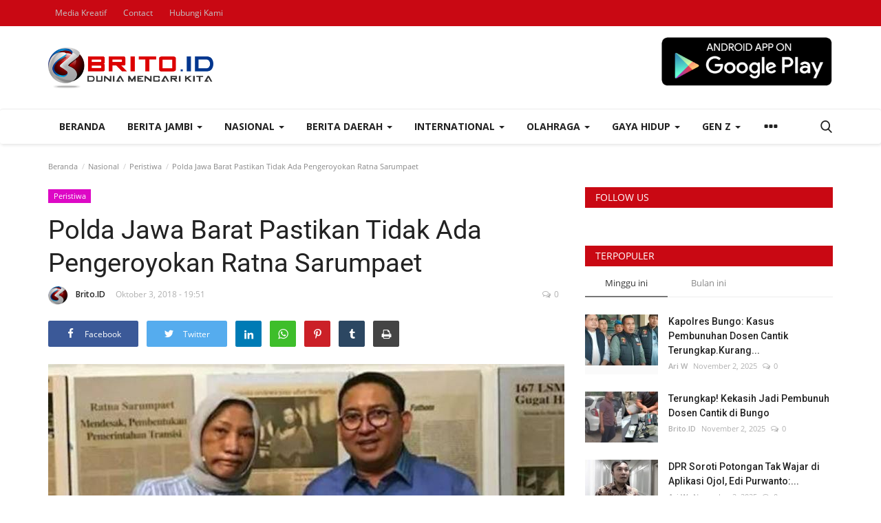

--- FILE ---
content_type: text/html; charset=UTF-8
request_url: https://brito.id/polda-jawa-barat-pastikan-tidak-ada-pengeroyokan-ratna-sarumpaet
body_size: 40761
content:
<!DOCTYPE html>
<html lang="id">
<head>
    <meta charset="utf-8">
    <meta http-equiv="X-UA-Compatible" content="IE=edge">
    <meta name="viewport" content="width=device-width, initial-scale=1">
    <title>Polda Jawa Barat Pastikan Tidak Ada Pengeroyokan Ratna Sarumpaet  - BRITO.ID</title>
    <meta name="description" content=""/>
    <meta name="keywords" content="brito.id, brito media, brito indonesia, media brito"/>
    <meta name="author" content="Codingest"/>
    <meta property="og:locale" content="en_US"/>
    <meta property="og:site_name" content="Brito.ID"/>
    <meta property="og:type" content="article"/>
    <meta property="og:title" content="Polda Jawa Barat Pastikan Tidak Ada Pengeroyokan Ratna Sarumpaet "/>
    <meta property="og:description" content=""/>
    <meta property="og:url" content="https://brito.id/polda-jawa-barat-pastikan-tidak-ada-pengeroyokan-ratna-sarumpaet"/>
    <meta property="og:image" content="https://brito.id/uploads/images/image_1920x_5bb458dbd9cf0.jpg"/>
    <meta property="og:image:width" content="750"/>
    <meta property="og:image:height" content="422"/>
    <meta property="article:author" content="Brito.ID"/>
    <meta property="fb:app_id" content=""/>
    <meta property="article:tag" content="polda jawa barat"/>
    <meta property="article:tag" content="pengeroyokan ratna sarumpaet"/>
    <meta property="article:tag" content="ratna sarumpaet"/>
    <meta property="article:tag" content="penganiayaan ratna sarumpaet"/>
    <meta property="article:tag" content="berita jakarta"/>
    <meta property="article:published_time" content="2018-10-03 19:51:47"/>
    <meta property="article:modified_time" content="2018-10-03 19:51:47"/>
    <meta name="twitter:card" content="summary_large_image"/>
    <meta name="twitter:site" content="@Brito.ID"/>
    <meta name="twitter:creator" content="@Brito.ID"/>
    <meta name="twitter:title" content="Polda Jawa Barat Pastikan Tidak Ada Pengeroyokan Ratna Sarumpaet "/>
    <meta name="twitter:description" content=""/>
    <meta name="twitter:image" content="https://brito.id/uploads/images/image_1920x_5bb458dbd9cf0.jpg"/>
    <link rel="canonical" href="https://brito.id/polda-jawa-barat-pastikan-tidak-ada-pengeroyokan-ratna-sarumpaet"/>
    <link rel="shortcut icon" type="image/png" href="https://brito.id/uploads/logo/favicon_5b1eb06a366fe.ico"/>
    <link href="https://brito.id/assets/vendor/font-icons/css/font-icon.min.css" rel="stylesheet"/>
    <link href="https://fonts.googleapis.com/css?family=Open+Sans:300,400,600,700&display=swap&subset=cyrillic,cyrillic-ext,greek,greek-ext,latin-ext,vietnamese" rel="stylesheet">    <link href="https://fonts.googleapis.com/css?family=Roboto:300,400,500,700&display=swap&subset=cyrillic,cyrillic-ext,greek,greek-ext,latin-ext,vietnamese" rel="stylesheet">        <link href="https://brito.id/assets/vendor/bootstrap/css/bootstrap.min.css" rel="stylesheet"/>
    <link href="https://brito.id/assets/css/style-1.8.min.css" rel="stylesheet"/>
    <link href="https://brito.id/assets/css/plugins-1.7.css" rel="stylesheet"/>
    <link href="https://brito.id/assets/css/colors/default.min.css" rel="stylesheet"/>
    <script>var rtl = false;</script>
    <style>body {font-family: "Open Sans", Helvetica, sans-serif  } .font-1,.post-content .post-summary {font-family: "Roboto", Helvetica, sans-serif}.font-text{font-family: Verdana, Helvetica, sans-serif}.h1, .h2, .h3, .h4, .h5, .h6, h1, h2, h3, h4, h5, h6 {font-family: "Roboto", Helvetica, sans-serif}.section-mid-title .title {font-family: "Roboto", Helvetica, sans-serif}.section .section-content .title {font-family: "Roboto", Helvetica, sans-serif}.section .section-head .title {font-family: "Open Sans", Helvetica, sans-serif}.sidebar-widget .widget-head .title {font-family: "Open Sans", Helvetica, sans-serif}.post-content .post-text {font-family: Verdana, Helvetica, sans-serif}  .top-bar,.news-ticker-title,.section .section-head .title,.sidebar-widget .widget-head,.section-mid-title .title, #comments .comment-section > .nav-tabs > .active > a {background-color: #c90813} .section .section-head,.section-mid-title, .comment-section .nav-tabs {border-bottom: 2px solid #c90813;} .post-content .post-summary h2 {font-family: Verdana, Helvetica, sans-serif}</style>
    <!-- Start Alexa Certify Javascript -->
<script type="text/javascript">
_atrk_opts = { atrk_acct:"+NSVs1Y1Mn20Io", domain:"brito.id",dynamic: true};
(function() { var as = document.createElement('script'); as.type = 'text/javascript'; as.async = true; as.src = "https://certify-js.alexametrics.com/atrk.js"; var s = document.getElementsByTagName('script')[0];s.parentNode.insertBefore(as, s); })();
</script>
<noscript><img src="https://certify.alexametrics.com/atrk.gif?account=+NSVs1Y1Mn20Io" style="display:none" height="1" width="1" alt="" /></noscript>
<!-- End Alexa Certify Javascript -->  

<meta name="google-site-verification" content="Z155bByG2ibm5GbY6Yiw6BEsih-gU0eUw8B7xHWh8gM" />
    <script src="https://brito.id/assets/js/jquery-1.12.4.min.js"></script>
        <!-- HTML5 shim and Respond.js for IE8 support of HTML5 elements and media queries -->
    <!-- WARNING: Respond.js doesn't work if you view the page via file:// -->
    <!--[if lt IE 9]>
    <script src="https://oss.maxcdn.com/html5shiv/3.7.3/html5shiv.min.js"></script>
    <script src="https://oss.maxcdn.com/respond/1.4.2/respond.min.js"></script>
    <![endif]-->
</head>
<body>
<header id="header">
    <div class="top-bar">
    <div class="container">
        <div class="col-sm-12">
            <div class="row">
                <ul class="top-menu top-menu-left">
                    <!--Print top menu pages-->
                                                                                                            <li><a href="https://brito.id/brito-web-development">Media Kreatif</a></li>
                                                                                                                                                                                                                                                                                                                                                                                                                                                                                                                                                        <li><a href="https://brito.id/contact">Contact</a></li>
                                                                                                                                                                            <li><a href="https://brito.id/contact">Hubungi Kami</a></li>
                                                                                                                                                                                                                                                                                                                                                                                                                                                                                                                                                                                                                                                                                                                                                                                                                                                                                                                                                                                                                                                                                                                                                                                                                                                                                                                                                                                                                                                                                                                                                                                                                                                                                                                                                                                                                                                                                                                                                                                                                                                                                                                                                                                                                                                                                                                                                                            </ul>
                <ul class="top-menu top-menu-right">
                                        <!--Check auth-->
                                                                                                    </ul>
            </div>
        </div>
    </div><!--/.container-->
</div><!--/.top-bar-->
    <div class="logo-banner">
        <div class="container">
            <div class="col-sm-12">
                <div class="row">
                    <div class="left">
                        <a href="https://brito.id/">
                            <img src="https://brito.id/uploads/logo/logo_5b2bd60b2f316.png" alt="logo" class="logo">
                        </a>
                    </div>
                    <div class="right">
                        <div class="pull-right">
                            <!--Include banner-->
                                            <section class="col-sm-12 col-xs-12 bn-lg ">
                    <div class="row">
                        <p style="text-align:right"><a href="https://play.google.com/store/apps/details?id=m.brito.id" target="_blank"><img alt="" src="https://www.brito.id/uploads/files/file_5b91624cc81c1.png" style="height:73px; width:250px" /></a><br />
 </p>
                    </div>
                </section>
            

                        </div>
                    </div>
                </div>
            </div>
        </div><!--/.container-->
    </div><!--/.top-bar-->
    <nav class="navbar navbar-default main-menu megamenu">
    <div class="container">
        <div class="collapse navbar-collapse">
            <div class="row">
                <ul class="nav navbar-nav">
                                            <li class="">
                            <a href="https://brito.id/">
                                Beranda                            </a>
                        </li>
                                            <li class="dropdown megamenu-fw mega-li-8 ">
        <a href="https://brito.id/berita-jambi" class="dropdown-toggle disabled" data-toggle="dropdown" role="button" aria-expanded="false">Berita Jambi <span class="caret"></span></a>
        <!--Check if has posts-->
                    <ul class="dropdown-menu megamenu-content dropdown-top" role="menu" aria-expanded="true" data-mega-ul="8">
                <li>
                    <div class="sub-menu-left">
                        <ul class="nav-sub-categories">
                            <li data-category-filter="all" class="li-sub-category active">
                                <a href="https://brito.id/berita-jambi">
                                    Semua                                </a>
                            </li>
                                                                    <li data-category-filter="politik-44" class="li-sub-category">
                                            <a href="https://brito.id/berita-jambi/politik">
                                                Politik                                            </a>
                                        </li>
                                                                            <li data-category-filter="peristiwa-28" class="li-sub-category">
                                            <a href="https://brito.id/berita-jambi/peristiwa">
                                                Peristiwa                                            </a>
                                        </li>
                                                                            <li data-category-filter="pariwisata-111" class="li-sub-category">
                                            <a href="https://brito.id/berita-jambi/pariwisata">
                                                Pariwisata                                            </a>
                                        </li>
                                                                            <li data-category-filter="advertorial-59" class="li-sub-category">
                                            <a href="https://brito.id/berita-jambi/advertorial">
                                                Advertorial                                            </a>
                                        </li>
                                                                            <li data-category-filter="budaya-jambi-58" class="li-sub-category">
                                            <a href="https://brito.id/berita-jambi/budaya-jambi">
                                                Budaya                                            </a>
                                        </li>
                                                            </ul>
                    </div>

                    <div class="sub-menu-right">
                        <div class="sub-menu-inner filter-all active">
                            <div class="row row-menu-right">
                                <!--Posts-->
                                                                            <div class="col-sm-3 menu-post-item">
                                                                                                    <div class="post-item-image">
                                                        <a href="https://brito.id/umb-beri-pernyataan-dalam-penyelesaian-perkelahian-mahasiswa-satgas-profesional-kampus-menolak-informasi-sepihak">
                                                            
    
                                <img src="https://brito.id/assets/img/img_bg_md.png" data-src="https://brito.id/uploads/images/2025/11/image_380x226_690f25f5f1492.jpg" alt="UMB Beri Pernyataan Dalam Penyelesaian Perkelahian Mahasiswa: Satgas Profesional, Kampus Menolak Informasi Sepihak" class="lazyload img-responsive img-post"/>
            
                                                        </a>
                                                    </div>
                                                                                                <h3 class="title">
                                                    <a href="https://brito.id/umb-beri-pernyataan-dalam-penyelesaian-perkelahian-mahasiswa-satgas-profesional-kampus-menolak-informasi-sepihak">UMB Beri Pernyataan Dalam Penyelesaian Perkelahian...</a>
                                                </h3>
                                                <p class="post-meta">
                                                        <a href="https://brito.id/profile/ariw">Ari W</a>
    <span>November 8, 2025</span>
    <span><i class="icon-comment"></i>0</span>
                                                </p>
                                            </div>
                                                                                    <div class="col-sm-3 menu-post-item">
                                                                                                    <div class="post-item-image">
                                                        <a href="https://brito.id/dr-dedek-kusnadi-terlalu-politik-demokrasi-bukan-ruang-sunyi-dari-kritik">
                                                            
    
                                <img src="https://brito.id/assets/img/img_bg_md.png" data-src="https://brito.id/uploads/images/2025/11/image_380x226_690edc1c4a89a.jpg" alt="Dr. Dedek Kusnadi Terlalu Politik: Demokrasi Bukan Ruang Sunyi dari Kritik" class="lazyload img-responsive img-post"/>
            
                                                        </a>
                                                    </div>
                                                                                                <h3 class="title">
                                                    <a href="https://brito.id/dr-dedek-kusnadi-terlalu-politik-demokrasi-bukan-ruang-sunyi-dari-kritik">Dr. Dedek Kusnadi Terlalu Politik: Demokrasi...</a>
                                                </h3>
                                                <p class="post-meta">
                                                        <a href="https://brito.id/profile/ariw">Ari W</a>
    <span>November 8, 2025</span>
    <span><i class="icon-comment"></i>0</span>
                                                </p>
                                            </div>
                                                                                    <div class="col-sm-3 menu-post-item">
                                                                                                    <div class="post-item-image">
                                                        <a href="https://brito.id/napak-tilas-perjalanan-sejarah-edi-purwanto-serap-aspirasi-warga-batang-asai-diangkat-jadi-keluarga-besar-dusun-sekeladi">
                                                            
    
                                <img src="https://brito.id/assets/img/img_bg_md.png" data-src="https://brito.id/uploads/images/2025/11/image_380x226_690b003713097.jpg" alt="Napak Tilas Perjalanan Sejarah! Edi Purwanto Serap Aspirasi Warga Batang Asai, Diangkat Jadi Keluarga Besar Dusun Sekeladi" class="lazyload img-responsive img-post"/>
            
                                                        </a>
                                                    </div>
                                                                                                <h3 class="title">
                                                    <a href="https://brito.id/napak-tilas-perjalanan-sejarah-edi-purwanto-serap-aspirasi-warga-batang-asai-diangkat-jadi-keluarga-besar-dusun-sekeladi">Napak Tilas Perjalanan Sejarah! Edi Purwanto...</a>
                                                </h3>
                                                <p class="post-meta">
                                                        <a href="https://brito.id/profile/ariw">Ari W</a>
    <span>November 5, 2025</span>
    <span><i class="icon-comment"></i>0</span>
                                                </p>
                                            </div>
                                                                                    <div class="col-sm-3 menu-post-item">
                                                                                                    <div class="post-item-image">
                                                        <a href="https://brito.id/sempat-zig-zag-truk-batu-bara-tabrak-trotoar-lampu-merah-di-simpang-4-pu-muara-bungo">
                                                            
    
                                <img src="https://brito.id/assets/img/img_bg_md.png" data-src="https://brito.id/uploads/images/2025/11/image_380x226_690ac6741dbb3.jpg" alt="Sempat Zig Zag! Truk Batu Bara Tabrak Trotoar Lampu Merah di Simpang 4 PU Muara Bungo" class="lazyload img-responsive img-post"/>
            
                                                        </a>
                                                    </div>
                                                                                                <h3 class="title">
                                                    <a href="https://brito.id/sempat-zig-zag-truk-batu-bara-tabrak-trotoar-lampu-merah-di-simpang-4-pu-muara-bungo">Sempat Zig Zag! Truk Batu Bara Tabrak Trotoar...</a>
                                                </h3>
                                                <p class="post-meta">
                                                        <a href="https://brito.id/profile/ariw">Ari W</a>
    <span>November 5, 2025</span>
    <span><i class="icon-comment"></i>0</span>
                                                </p>
                                            </div>
                                                                    </div>
                        </div>


                                                            <div class="sub-menu-inner filter-politik-44">
                                        <div class="row row-menu-right">
                                                                                                                                                        <div class="col-sm-3 menu-post-item">
                                                                                                                            <div class="post-item-image post-item-image-mn">
                                                                    <a href="https://brito.id/dr-dedek-kusnadi-terlalu-politik-demokrasi-bukan-ruang-sunyi-dari-kritik">
                                                                        
    
                                <img src="https://brito.id/assets/img/img_bg_md.png" data-src="https://brito.id/uploads/images/2025/11/image_380x226_690edc1c4a89a.jpg" alt="Dr. Dedek Kusnadi Terlalu Politik: Demokrasi Bukan Ruang Sunyi dari Kritik" class="lazyload img-responsive img-post"/>
            
                                                                    </a>
                                                                </div>
                                                                                                                        <h3 class="title">
                                                                <a href="https://brito.id/dr-dedek-kusnadi-terlalu-politik-demokrasi-bukan-ruang-sunyi-dari-kritik">Dr. Dedek Kusnadi Terlalu Politik: Demokrasi...</a>
                                                            </h3>
                                                            <p class="post-meta">
                                                                    <a href="https://brito.id/profile/ariw">Ari W</a>
    <span>November 8, 2025</span>
    <span><i class="icon-comment"></i>0</span>
                                                            </p>
                                                        </div>
                                                                                                                                                                <div class="col-sm-3 menu-post-item">
                                                                                                                            <div class="post-item-image post-item-image-mn">
                                                                    <a href="https://brito.id/napak-tilas-perjalanan-sejarah-edi-purwanto-serap-aspirasi-warga-batang-asai-diangkat-jadi-keluarga-besar-dusun-sekeladi">
                                                                        
    
                                <img src="https://brito.id/assets/img/img_bg_md.png" data-src="https://brito.id/uploads/images/2025/11/image_380x226_690b003713097.jpg" alt="Napak Tilas Perjalanan Sejarah! Edi Purwanto Serap Aspirasi Warga Batang Asai, Diangkat Jadi Keluarga Besar Dusun Sekeladi" class="lazyload img-responsive img-post"/>
            
                                                                    </a>
                                                                </div>
                                                                                                                        <h3 class="title">
                                                                <a href="https://brito.id/napak-tilas-perjalanan-sejarah-edi-purwanto-serap-aspirasi-warga-batang-asai-diangkat-jadi-keluarga-besar-dusun-sekeladi">Napak Tilas Perjalanan Sejarah! Edi Purwanto...</a>
                                                            </h3>
                                                            <p class="post-meta">
                                                                    <a href="https://brito.id/profile/ariw">Ari W</a>
    <span>November 5, 2025</span>
    <span><i class="icon-comment"></i>0</span>
                                                            </p>
                                                        </div>
                                                                                                                                                                <div class="col-sm-3 menu-post-item">
                                                                                                                            <div class="post-item-image post-item-image-mn">
                                                                    <a href="https://brito.id/elviana-dorong-pemutihan-utang-nasabah-umi-selamatkan-emak-emak-dari-jerat-pinjaman-liar">
                                                                        
    
                                <img src="https://brito.id/assets/img/img_bg_md.png" data-src="https://brito.id/uploads/images/2025/11/image_380x226_6909b4ab7f430.jpg" alt="Elviana Dorong Pemutihan Utang Nasabah UMi: &quot;Selamatkan Emak-Emak dari Jerat Pinjaman Liar&quot;" class="lazyload img-responsive img-post"/>
            
                                                                    </a>
                                                                </div>
                                                                                                                        <h3 class="title">
                                                                <a href="https://brito.id/elviana-dorong-pemutihan-utang-nasabah-umi-selamatkan-emak-emak-dari-jerat-pinjaman-liar">Elviana Dorong Pemutihan Utang Nasabah UMi: &quot;Selamatkan...</a>
                                                            </h3>
                                                            <p class="post-meta">
                                                                    <a href="https://brito.id/profile/ariw">Ari W</a>
    <span>November 4, 2025</span>
    <span><i class="icon-comment"></i>0</span>
                                                            </p>
                                                        </div>
                                                                                                                                                                <div class="col-sm-3 menu-post-item">
                                                                                                                            <div class="post-item-image post-item-image-mn">
                                                                    <a href="https://brito.id/elviana-desak-pemerintah-kembalikan-desentralisasi-anggaran-jangan-biarkan-ekonomi-daerah-melemah">
                                                                        
    
                                <img src="https://brito.id/assets/img/img_bg_md.png" data-src="https://brito.id/uploads/images/2025/11/image_380x226_6909b4ab7f430.jpg" alt="Elviana Desak Pemerintah Kembalikan Desentralisasi Anggaran: &quot;Jangan Biarkan Ekonomi Daerah Melemah&quot;" class="lazyload img-responsive img-post"/>
            
                                                                    </a>
                                                                </div>
                                                                                                                        <h3 class="title">
                                                                <a href="https://brito.id/elviana-desak-pemerintah-kembalikan-desentralisasi-anggaran-jangan-biarkan-ekonomi-daerah-melemah">Elviana Desak Pemerintah Kembalikan Desentralisasi...</a>
                                                            </h3>
                                                            <p class="post-meta">
                                                                    <a href="https://brito.id/profile/ariw">Ari W</a>
    <span>November 4, 2025</span>
    <span><i class="icon-comment"></i>0</span>
                                                            </p>
                                                        </div>
                                                                                                                                                                                                                                                                                                                                                                                                                    </div>
                                    </div>
                                                                    <div class="sub-menu-inner filter-peristiwa-28">
                                        <div class="row row-menu-right">
                                                                                                                                                        <div class="col-sm-3 menu-post-item">
                                                                                                                            <div class="post-item-image post-item-image-mn">
                                                                    <a href="https://brito.id/umb-beri-pernyataan-dalam-penyelesaian-perkelahian-mahasiswa-satgas-profesional-kampus-menolak-informasi-sepihak">
                                                                        
    
                                <img src="https://brito.id/assets/img/img_bg_md.png" data-src="https://brito.id/uploads/images/2025/11/image_380x226_690f25f5f1492.jpg" alt="UMB Beri Pernyataan Dalam Penyelesaian Perkelahian Mahasiswa: Satgas Profesional, Kampus Menolak Informasi Sepihak" class="lazyload img-responsive img-post"/>
            
                                                                    </a>
                                                                </div>
                                                                                                                        <h3 class="title">
                                                                <a href="https://brito.id/umb-beri-pernyataan-dalam-penyelesaian-perkelahian-mahasiswa-satgas-profesional-kampus-menolak-informasi-sepihak">UMB Beri Pernyataan Dalam Penyelesaian Perkelahian...</a>
                                                            </h3>
                                                            <p class="post-meta">
                                                                    <a href="https://brito.id/profile/ariw">Ari W</a>
    <span>November 8, 2025</span>
    <span><i class="icon-comment"></i>0</span>
                                                            </p>
                                                        </div>
                                                                                                                                                                <div class="col-sm-3 menu-post-item">
                                                                                                                            <div class="post-item-image post-item-image-mn">
                                                                    <a href="https://brito.id/sempat-zig-zag-truk-batu-bara-tabrak-trotoar-lampu-merah-di-simpang-4-pu-muara-bungo">
                                                                        
    
                                <img src="https://brito.id/assets/img/img_bg_md.png" data-src="https://brito.id/uploads/images/2025/11/image_380x226_690ac6741dbb3.jpg" alt="Sempat Zig Zag! Truk Batu Bara Tabrak Trotoar Lampu Merah di Simpang 4 PU Muara Bungo" class="lazyload img-responsive img-post"/>
            
                                                                    </a>
                                                                </div>
                                                                                                                        <h3 class="title">
                                                                <a href="https://brito.id/sempat-zig-zag-truk-batu-bara-tabrak-trotoar-lampu-merah-di-simpang-4-pu-muara-bungo">Sempat Zig Zag! Truk Batu Bara Tabrak Trotoar...</a>
                                                            </h3>
                                                            <p class="post-meta">
                                                                    <a href="https://brito.id/profile/ariw">Ari W</a>
    <span>November 5, 2025</span>
    <span><i class="icon-comment"></i>0</span>
                                                            </p>
                                                        </div>
                                                                                                                                                                <div class="col-sm-3 menu-post-item">
                                                                                                                            <div class="post-item-image post-item-image-mn">
                                                                    <a href="https://brito.id/sengkarut-penambangan-emas-tanpa-izin-di-merangin-berkah-ataukah-petaka">
                                                                        
    
                                <img src="https://brito.id/assets/img/img_bg_md.png" data-src="https://brito.id/uploads/images/2025/11/image_380x226_690abf56c6f5e.jpg" alt="Sengkarut Penambangan Emas Tanpa Izin di Merangin, Berkah ataukah Petaka?" class="lazyload img-responsive img-post"/>
            
                                                                    </a>
                                                                </div>
                                                                                                                        <h3 class="title">
                                                                <a href="https://brito.id/sengkarut-penambangan-emas-tanpa-izin-di-merangin-berkah-ataukah-petaka">Sengkarut Penambangan Emas Tanpa Izin di Merangin,...</a>
                                                            </h3>
                                                            <p class="post-meta">
                                                                    <a href="https://brito.id/profile/ariw">Ari W</a>
    <span>November 5, 2025</span>
    <span><i class="icon-comment"></i>0</span>
                                                            </p>
                                                        </div>
                                                                                                                                                                <div class="col-sm-3 menu-post-item">
                                                                                                                            <div class="post-item-image post-item-image-mn">
                                                                    <a href="https://brito.id/wabup-tri-wahyu-hidayat-buka-simulasi-pemaparan-materi-sakip-perangkat-daerah-kabupaten-bungo">
                                                                        
    
                                <img src="https://brito.id/assets/img/img_bg_md.png" data-src="https://brito.id/uploads/images/2025/11/image_380x226_690a06a8b37b6.jpg" alt="Wabup Tri Wahyu Hidayat Buka Simulasi Pemaparan Materi SAKIP Perangkat Daerah Kabupaten Bungo" class="lazyload img-responsive img-post"/>
            
                                                                    </a>
                                                                </div>
                                                                                                                        <h3 class="title">
                                                                <a href="https://brito.id/wabup-tri-wahyu-hidayat-buka-simulasi-pemaparan-materi-sakip-perangkat-daerah-kabupaten-bungo">Wabup Tri Wahyu Hidayat Buka Simulasi Pemaparan...</a>
                                                            </h3>
                                                            <p class="post-meta">
                                                                    <a href="https://brito.id/profile/ariw">Ari W</a>
    <span>November 4, 2025</span>
    <span><i class="icon-comment"></i>0</span>
                                                            </p>
                                                        </div>
                                                                                                                                                                                                                                                                                                                                                                                                                    </div>
                                    </div>
                                                                    <div class="sub-menu-inner filter-pariwisata-111">
                                        <div class="row row-menu-right">
                                                                                                                                                        <div class="col-sm-3 menu-post-item">
                                                                                                                            <div class="post-item-image post-item-image-mn">
                                                                    <a href="https://brito.id/gubernur-al-haris-smk-titian-teras-bungo-akan-jadi-pusat-vokasi-dan-pariwisata-jambi-barat">
                                                                        
    
                                <img src="https://brito.id/assets/img/img_bg_md.png" data-src="https://brito.id/uploads/images/2025/08/image_380x226_6892ad178015f.jpg" alt="Gubernur Al Haris: SMK Titian Teras Bungo Akan Jadi Pusat Vokasi dan Pariwisata Jambi Barat" class="lazyload img-responsive img-post"/>
            
                                                                    </a>
                                                                </div>
                                                                                                                        <h3 class="title">
                                                                <a href="https://brito.id/gubernur-al-haris-smk-titian-teras-bungo-akan-jadi-pusat-vokasi-dan-pariwisata-jambi-barat">Gubernur Al Haris: SMK Titian Teras Bungo Akan...</a>
                                                            </h3>
                                                            <p class="post-meta">
                                                                    <a href="https://brito.id/profile/ariw">Ari W</a>
    <span>Agustus 6, 2025</span>
    <span><i class="icon-comment"></i>0</span>
                                                            </p>
                                                        </div>
                                                                                                                                                                <div class="col-sm-3 menu-post-item">
                                                                                                                            <div class="post-item-image post-item-image-mn">
                                                                    <a href="https://brito.id/polres-bungo-siapkan-cctv-dan-internet-gratis-di-lokasi-wisata-alam">
                                                                        
    
                                <img src="https://brito.id/assets/img/img_bg_md.png" data-src="https://brito.id/uploads/images/2025/06/image_380x226_684d527926620.jpg" alt="Polres Bungo Siapkan CCTV dan Internet Gratis di Lokasi Wisata Alam" class="lazyload img-responsive img-post"/>
            
                                                                    </a>
                                                                </div>
                                                                                                                        <h3 class="title">
                                                                <a href="https://brito.id/polres-bungo-siapkan-cctv-dan-internet-gratis-di-lokasi-wisata-alam">Polres Bungo Siapkan CCTV dan Internet Gratis...</a>
                                                            </h3>
                                                            <p class="post-meta">
                                                                    <a href="https://brito.id/profile/ariw">Ari W</a>
    <span>Juni 14, 2025</span>
    <span><i class="icon-comment"></i>0</span>
                                                            </p>
                                                        </div>
                                                                                                                                                                <div class="col-sm-3 menu-post-item">
                                                                                                                            <div class="post-item-image post-item-image-mn">
                                                                    <a href="https://brito.id/pjs-gubernur-sudirman-dorong-optimalisasi-pemanfaatan-cagar-budaya-candi-muaro-jambi">
                                                                        
    
                                <img src="https://brito.id/assets/img/img_bg_md.png" data-src="https://brito.id/uploads/images/2024/10/image_380x226_671d19f596cde.jpg" alt="Pjs Gubernur Sudirman Dorong Optimalisasi Pemanfaatan Cagar Budaya Candi Muaro Jambi" class="lazyload img-responsive img-post"/>
            
                                                                    </a>
                                                                </div>
                                                                                                                        <h3 class="title">
                                                                <a href="https://brito.id/pjs-gubernur-sudirman-dorong-optimalisasi-pemanfaatan-cagar-budaya-candi-muaro-jambi">Pjs Gubernur Sudirman Dorong Optimalisasi Pemanfaatan...</a>
                                                            </h3>
                                                            <p class="post-meta">
                                                                    <a href="https://brito.id/profile/ariw">Ari W</a>
    <span>Oktober 24, 2024</span>
    <span><i class="icon-comment"></i>0</span>
                                                            </p>
                                                        </div>
                                                                                                                                                                <div class="col-sm-3 menu-post-item">
                                                                                                                            <div class="post-item-image post-item-image-mn">
                                                                    <a href="https://brito.id/piala-askab-pssi-bungo-berlangsung-sukses-jumiwan-aguza-selamat-kepada-juara">
                                                                        
    
                                <img src="https://brito.id/assets/img/img_bg_md.png" data-src="https://brito.id/uploads/images/2024/06/image_380x226_666596f6c86a9.jpg" alt="Piala Askab PSSI Bungo Berlangsung Sukses, Jumiwan Aguza: Selamat Kepada Juara" class="lazyload img-responsive img-post"/>
            
                                                                    </a>
                                                                </div>
                                                                                                                        <h3 class="title">
                                                                <a href="https://brito.id/piala-askab-pssi-bungo-berlangsung-sukses-jumiwan-aguza-selamat-kepada-juara">Piala Askab PSSI Bungo Berlangsung Sukses, Jumiwan...</a>
                                                            </h3>
                                                            <p class="post-meta">
                                                                    <a href="https://brito.id/profile/ariw">Ari W</a>
    <span>Juni 9, 2024</span>
    <span><i class="icon-comment"></i>0</span>
                                                            </p>
                                                        </div>
                                                                                                                                                                                                                                                                                                                                                                                                                    </div>
                                    </div>
                                                                    <div class="sub-menu-inner filter-advertorial-59">
                                        <div class="row row-menu-right">
                                                                                                                                                        <div class="col-sm-3 menu-post-item">
                                                                                                                            <div class="post-item-image post-item-image-mn">
                                                                    <a href="https://brito.id/ucapan-selamat-hut-kabupaten-bungo-ke-60-29926">
                                                                        
    
                                <img src="https://brito.id/assets/img/img_bg_md.png" data-src="https://brito.id/uploads/images/2025/10/image_380x226_68f1f5445f206.jpg" alt="Ucapan Selamat HUT Kabupaten Bungo ke-60" class="lazyload img-responsive img-post"/>
            
                                                                    </a>
                                                                </div>
                                                                                                                        <h3 class="title">
                                                                <a href="https://brito.id/ucapan-selamat-hut-kabupaten-bungo-ke-60-29926">Ucapan Selamat HUT Kabupaten Bungo ke-60</a>
                                                            </h3>
                                                            <p class="post-meta">
                                                                    <a href="https://brito.id/profile/ariw">Ari W</a>
    <span>Oktober 17, 2025</span>
    <span><i class="icon-comment"></i>0</span>
                                                            </p>
                                                        </div>
                                                                                                                                                                <div class="col-sm-3 menu-post-item">
                                                                                                                            <div class="post-item-image post-item-image-mn">
                                                                    <a href="https://brito.id/ucapan-selamat-hut-kabupaten-bungo-ke-60-29922">
                                                                        
    
                                <img src="https://brito.id/assets/img/img_bg_md.png" data-src="https://brito.id/uploads/images/2025/10/image_380x226_68f0668f3eeb5.jpg" alt="Ucapan Selamat HUT Kabupaten Bungo ke-60" class="lazyload img-responsive img-post"/>
            
                                                                    </a>
                                                                </div>
                                                                                                                        <h3 class="title">
                                                                <a href="https://brito.id/ucapan-selamat-hut-kabupaten-bungo-ke-60-29922">Ucapan Selamat HUT Kabupaten Bungo ke-60</a>
                                                            </h3>
                                                            <p class="post-meta">
                                                                    <a href="https://brito.id/profile/ariw">Ari W</a>
    <span>Oktober 16, 2025</span>
    <span><i class="icon-comment"></i>0</span>
                                                            </p>
                                                        </div>
                                                                                                                                                                <div class="col-sm-3 menu-post-item">
                                                                                                                            <div class="post-item-image post-item-image-mn">
                                                                    <a href="https://brito.id/ucapan-selamat-hut-kabupaten-bungo-ke-60">
                                                                        
    
                                <img src="https://brito.id/assets/img/img_bg_md.png" data-src="https://brito.id/uploads/images/2025/10/image_380x226_68ebacc2a76cb.jpg" alt="Ucapan Selamat HUT Kabupaten Bungo ke-60" class="lazyload img-responsive img-post"/>
            
                                                                    </a>
                                                                </div>
                                                                                                                        <h3 class="title">
                                                                <a href="https://brito.id/ucapan-selamat-hut-kabupaten-bungo-ke-60">Ucapan Selamat HUT Kabupaten Bungo ke-60</a>
                                                            </h3>
                                                            <p class="post-meta">
                                                                    <a href="https://brito.id/profile/ariw">Ari W</a>
    <span>Oktober 15, 2025</span>
    <span><i class="icon-comment"></i>0</span>
                                                            </p>
                                                        </div>
                                                                                                                                                                <div class="col-sm-3 menu-post-item">
                                                                                                                            <div class="post-item-image post-item-image-mn">
                                                                    <a href="https://brito.id/kolaborasi-hj-hesti-haris-dan-tvri-kriya-jambi-makin-mendunia">
                                                                        
    
                                <img src="https://brito.id/assets/img/img_bg_md.png" data-src="https://brito.id/uploads/images/2025/10/image_380x226_68f0650a10271.jpg" alt="Kolaborasi Hj. Hesti Haris dan TVRI, Kriya Jambi Makin Mendunia" class="lazyload img-responsive img-post"/>
            
                                                                    </a>
                                                                </div>
                                                                                                                        <h3 class="title">
                                                                <a href="https://brito.id/kolaborasi-hj-hesti-haris-dan-tvri-kriya-jambi-makin-mendunia">Kolaborasi Hj. Hesti Haris dan TVRI, Kriya Jambi...</a>
                                                            </h3>
                                                            <p class="post-meta">
                                                                    <a href="https://brito.id/profile/ariw">Ari W</a>
    <span>Oktober 15, 2025</span>
    <span><i class="icon-comment"></i>0</span>
                                                            </p>
                                                        </div>
                                                                                                                                                                                                                                                                                                                                                                                                                    </div>
                                    </div>
                                                                    <div class="sub-menu-inner filter-budaya-jambi-58">
                                        <div class="row row-menu-right">
                                                                                                                                                        <div class="col-sm-3 menu-post-item">
                                                                                                                            <div class="post-item-image post-item-image-mn">
                                                                    <a href="https://brito.id/dorong-pelestarian-budaya-danau-sipin-lewat-workshop-kreatif-batik-jambi">
                                                                        
    
                                <img src="https://brito.id/assets/img/img_bg_md.png" data-src="https://brito.id/uploads/images/2025/10/image_380x226_68fe10bb203fc.jpg" alt="Dorong Pelestarian Budaya Danau Sipin Lewat Workshop Kreatif Batik Jambi" class="lazyload img-responsive img-post"/>
            
                                                                    </a>
                                                                </div>
                                                                                                                        <h3 class="title">
                                                                <a href="https://brito.id/dorong-pelestarian-budaya-danau-sipin-lewat-workshop-kreatif-batik-jambi">Dorong Pelestarian Budaya Danau Sipin Lewat Workshop...</a>
                                                            </h3>
                                                            <p class="post-meta">
                                                                    <a href="https://brito.id/profile/ariw">Ari W</a>
    <span>Oktober 26, 2025</span>
    <span><i class="icon-comment"></i>0</span>
                                                            </p>
                                                        </div>
                                                                                                                                                                <div class="col-sm-3 menu-post-item">
                                                                                                                            <div class="post-item-image post-item-image-mn">
                                                                    <a href="https://brito.id/pt-sinar-penyelamat-umat-pt-mukhlas-zahira-bangun-persada-salurkan-csr-buktikan-kepedulian-lebih-berharga-dari-keuntungan">
                                                                        
    
                                <img src="https://brito.id/assets/img/img_bg_md.png" data-src="https://brito.id/uploads/images/2025/10/image_380x226_68fb54a757bab.jpg" alt="PT Sinar Penyelamat Umat &amp; PT Mukhlas Zahira Bangun Persada Salurkan CSR: Buktikan Kepedulian Lebih Berharga dari Keuntungan" class="lazyload img-responsive img-post"/>
            
                                                                    </a>
                                                                </div>
                                                                                                                        <h3 class="title">
                                                                <a href="https://brito.id/pt-sinar-penyelamat-umat-pt-mukhlas-zahira-bangun-persada-salurkan-csr-buktikan-kepedulian-lebih-berharga-dari-keuntungan">PT Sinar Penyelamat Umat &amp; PT Mukhlas Zahira...</a>
                                                            </h3>
                                                            <p class="post-meta">
                                                                    <a href="https://brito.id/profile/ariw">Ari W</a>
    <span>Oktober 24, 2025</span>
    <span><i class="icon-comment"></i>0</span>
                                                            </p>
                                                        </div>
                                                                                                                                                                <div class="col-sm-3 menu-post-item">
                                                                                                                            <div class="post-item-image post-item-image-mn">
                                                                    <a href="https://brito.id/diangkat-jadi-keluarga-besar-sekeladi-rahim-pahlawan-jambi-edi-purwanto-ini-amanah-yang-berat-dan-suci">
                                                                        
    
                                <img src="https://brito.id/assets/img/img_bg_md.png" data-src="https://brito.id/uploads/images/2025/10/image_380x226_68eb31a352834.jpg" alt="Diangkat Jadi Keluarga Besar Sekeladi, Rahim Pahlawan Jambi, Edi Purwanto: &quot;Ini Amanah yang Berat dan Suci&quot;" class="lazyload img-responsive img-post"/>
            
                                                                    </a>
                                                                </div>
                                                                                                                        <h3 class="title">
                                                                <a href="https://brito.id/diangkat-jadi-keluarga-besar-sekeladi-rahim-pahlawan-jambi-edi-purwanto-ini-amanah-yang-berat-dan-suci">Diangkat Jadi Keluarga Besar Sekeladi, Rahim...</a>
                                                            </h3>
                                                            <p class="post-meta">
                                                                    <a href="https://brito.id/profile/ariw">Ari W</a>
    <span>Oktober 12, 2025</span>
    <span><i class="icon-comment"></i>0</span>
                                                            </p>
                                                        </div>
                                                                                                                                                                <div class="col-sm-3 menu-post-item">
                                                                                                                            <div class="post-item-image post-item-image-mn">
                                                                    <a href="https://brito.id/kapolres-bungo-wujudkan-janji-jembatan-menuju-pesantren-baabul-muarif-diperbaiki-lembah-santri-siap-jadi-negeri-di-atas-awan">
                                                                        
    
                                <img src="https://brito.id/assets/img/img_bg_md.png" data-src="https://brito.id/uploads/images/2025/10/image_380x226_68e8c760a03a3.jpg" alt="Kapolres Bungo Wujudkan Janji! Jembatan Menuju Pesantren Ba&#039;abul Muarif Diperbaiki, Lembah Santri Siap Jadi Negeri di Atas Awan" class="lazyload img-responsive img-post"/>
            
                                                                    </a>
                                                                </div>
                                                                                                                        <h3 class="title">
                                                                <a href="https://brito.id/kapolres-bungo-wujudkan-janji-jembatan-menuju-pesantren-baabul-muarif-diperbaiki-lembah-santri-siap-jadi-negeri-di-atas-awan">Kapolres Bungo Wujudkan Janji! Jembatan Menuju...</a>
                                                            </h3>
                                                            <p class="post-meta">
                                                                    <a href="https://brito.id/profile/ariw">Ari W</a>
    <span>Oktober 10, 2025</span>
    <span><i class="icon-comment"></i>0</span>
                                                            </p>
                                                        </div>
                                                                                                                                                                                                                                                                                                                                                                                                                    </div>
                                    </div>
                                

                    </div>
                </li>
            </ul>
            </li>
    <li class="dropdown megamenu-fw mega-li-7 ">
        <a href="https://brito.id/nasional" class="dropdown-toggle disabled" data-toggle="dropdown" role="button" aria-expanded="false">Nasional <span class="caret"></span></a>
        <!--Check if has posts-->
                    <ul class="dropdown-menu megamenu-content dropdown-top" role="menu" aria-expanded="true" data-mega-ul="7">
                <li>
                    <div class="sub-menu-left">
                        <ul class="nav-sub-categories">
                            <li data-category-filter="all" class="li-sub-category active">
                                <a href="https://brito.id/nasional">
                                    Semua                                </a>
                            </li>
                                                                    <li data-category-filter="kampus-96" class="li-sub-category">
                                            <a href="https://brito.id/nasional/kampus">
                                                Kampus                                            </a>
                                        </li>
                                                                            <li data-category-filter="financial-93" class="li-sub-category">
                                            <a href="https://brito.id/nasional/financial">
                                                Financial                                            </a>
                                        </li>
                                                                            <li data-category-filter="peristiwa-18" class="li-sub-category">
                                            <a href="https://brito.id/nasional/peristiwa">
                                                Peristiwa                                            </a>
                                        </li>
                                                                            <li data-category-filter="bisnis-95" class="li-sub-category">
                                            <a href="https://brito.id/nasional/bisnis">
                                                Bisnis                                            </a>
                                        </li>
                                                                            <li data-category-filter="ekonomi-92" class="li-sub-category">
                                            <a href="https://brito.id/nasional/ekonomi">
                                                Ekonomi                                            </a>
                                        </li>
                                                                            <li data-category-filter="politik-17" class="li-sub-category">
                                            <a href="https://brito.id/nasional/politik">
                                                Politik                                            </a>
                                        </li>
                                                            </ul>
                    </div>

                    <div class="sub-menu-right">
                        <div class="sub-menu-inner filter-all active">
                            <div class="row row-menu-right">
                                <!--Posts-->
                                                                            <div class="col-sm-3 menu-post-item">
                                                                                                    <div class="post-item-image">
                                                        <a href="https://brito.id/integritas-penyelenggara-pemilu-dan-mandat-keberlanjutan-demokrasi">
                                                            
    
                                <img src="https://brito.id/assets/img/img_bg_md.png" data-src="https://brito.id/uploads/images/2025/11/image_380x226_6909cc45677a0.jpg" alt="Integritas Penyelenggara Pemilu dan Mandat Keberlanjutan Demokrasi" class="lazyload img-responsive img-post"/>
            
                                                        </a>
                                                    </div>
                                                                                                <h3 class="title">
                                                    <a href="https://brito.id/integritas-penyelenggara-pemilu-dan-mandat-keberlanjutan-demokrasi">Integritas Penyelenggara Pemilu dan Mandat Keberlanjutan...</a>
                                                </h3>
                                                <p class="post-meta">
                                                        <a href="https://brito.id/profile/ariw">Ari W</a>
    <span>November 4, 2025</span>
    <span><i class="icon-comment"></i>0</span>
                                                </p>
                                            </div>
                                                                                    <div class="col-sm-3 menu-post-item">
                                                                                                    <div class="post-item-image">
                                                        <a href="https://brito.id/indramayu-jadi-markas-baru-tni-brigif-34cb-dan-yonif-889gw-segera-berdiri-bawa-dampak-positif-untuk-warga">
                                                            
    
                                <img src="https://brito.id/assets/img/img_bg_md.png" data-src="https://brito.id/uploads/images/2025/10/image_380x226_68f34a0dce9eb.jpg" alt="Indramayu Jadi Markas Baru TNI! Brigif 34/CB dan Yonif 889/GW Segera Berdiri, Bawa Dampak Positif untuk Warga" class="lazyload img-responsive img-post"/>
            
                                                        </a>
                                                    </div>
                                                                                                <h3 class="title">
                                                    <a href="https://brito.id/indramayu-jadi-markas-baru-tni-brigif-34cb-dan-yonif-889gw-segera-berdiri-bawa-dampak-positif-untuk-warga">Indramayu Jadi Markas Baru TNI! Brigif 34/CB...</a>
                                                </h3>
                                                <p class="post-meta">
                                                        <a href="https://brito.id/profile/ariw">Ari W</a>
    <span>Oktober 18, 2025</span>
    <span><i class="icon-comment"></i>0</span>
                                                </p>
                                            </div>
                                                                                    <div class="col-sm-3 menu-post-item">
                                                                                                    <div class="post-item-image">
                                                        <a href="https://brito.id/dana-desa-penyaluran-dan-penggunaannya">
                                                            
    
                                <img src="https://brito.id/assets/img/img_bg_md.png" data-src="https://brito.id/uploads/images/2025/10/image_380x226_68de527d3cde4.jpg" alt="DANA DESA PENYALURAN DAN PENGGUNAANNYA" class="lazyload img-responsive img-post"/>
            
                                                        </a>
                                                    </div>
                                                                                                <h3 class="title">
                                                    <a href="https://brito.id/dana-desa-penyaluran-dan-penggunaannya">DANA DESA PENYALURAN DAN PENGGUNAANNYA</a>
                                                </h3>
                                                <p class="post-meta">
                                                        <a href="https://brito.id/profile/ariw">Ari W</a>
    <span>Oktober 2, 2025</span>
    <span><i class="icon-comment"></i>0</span>
                                                </p>
                                            </div>
                                                                                    <div class="col-sm-3 menu-post-item">
                                                                                                    <div class="post-item-image">
                                                        <a href="https://brito.id/henita-andriani-branch-manager-kcp-bank-mandiri-palembang-veteran-sabet-penghargaan-transaksi-terbanyak">
                                                            
    
                                <img src="https://brito.id/assets/img/img_bg_md.png" data-src="https://brito.id/uploads/images/2025/10/image_380x226_68de482c3f9dc.jpg" alt="Henita Andriani, Branch Manager KCP Bank Mandiri Palembang Veteran, Sabet Penghargaan Transaksi Terbanyak" class="lazyload img-responsive img-post"/>
            
                                                        </a>
                                                    </div>
                                                                                                <h3 class="title">
                                                    <a href="https://brito.id/henita-andriani-branch-manager-kcp-bank-mandiri-palembang-veteran-sabet-penghargaan-transaksi-terbanyak">Henita Andriani, Branch Manager KCP Bank Mandiri...</a>
                                                </h3>
                                                <p class="post-meta">
                                                        <a href="https://brito.id/profile/ariw">Ari W</a>
    <span>Oktober 2, 2025</span>
    <span><i class="icon-comment"></i>0</span>
                                                </p>
                                            </div>
                                                                    </div>
                        </div>


                                                            <div class="sub-menu-inner filter-kampus-96">
                                        <div class="row row-menu-right">
                                                                                                                                                        <div class="col-sm-3 menu-post-item">
                                                                                                                            <div class="post-item-image post-item-image-mn">
                                                                    <a href="https://brito.id/integritas-penyelenggara-pemilu-dan-mandat-keberlanjutan-demokrasi">
                                                                        
    
                                <img src="https://brito.id/assets/img/img_bg_md.png" data-src="https://brito.id/uploads/images/2025/11/image_380x226_6909cc45677a0.jpg" alt="Integritas Penyelenggara Pemilu dan Mandat Keberlanjutan Demokrasi" class="lazyload img-responsive img-post"/>
            
                                                                    </a>
                                                                </div>
                                                                                                                        <h3 class="title">
                                                                <a href="https://brito.id/integritas-penyelenggara-pemilu-dan-mandat-keberlanjutan-demokrasi">Integritas Penyelenggara Pemilu dan Mandat Keberlanjutan...</a>
                                                            </h3>
                                                            <p class="post-meta">
                                                                    <a href="https://brito.id/profile/ariw">Ari W</a>
    <span>November 4, 2025</span>
    <span><i class="icon-comment"></i>0</span>
                                                            </p>
                                                        </div>
                                                                                                                                                                <div class="col-sm-3 menu-post-item">
                                                                                                                            <div class="post-item-image post-item-image-mn">
                                                                    <a href="https://brito.id/undhari-buka-pmb-gelombang-iii-hingga-31-oktober-kesempatan-emas-anda-bisa-kuliah">
                                                                        
    
                                <img src="https://brito.id/assets/img/img_bg_md.png" data-src="https://brito.id/uploads/images/2025/09/image_380x226_68c18accddb38.jpg" alt="Undhari Buka PMB Gelombang III Hingga 31 Oktober, Kesempatan Emas Anda Bisa Kuliah!" class="lazyload img-responsive img-post"/>
            
                                                                    </a>
                                                                </div>
                                                                                                                        <h3 class="title">
                                                                <a href="https://brito.id/undhari-buka-pmb-gelombang-iii-hingga-31-oktober-kesempatan-emas-anda-bisa-kuliah">Undhari Buka PMB Gelombang III Hingga 31 Oktober,...</a>
                                                            </h3>
                                                            <p class="post-meta">
                                                                    <a href="https://brito.id/profile/ariw">Ari W</a>
    <span>September 10, 2025</span>
    <span><i class="icon-comment"></i>0</span>
                                                            </p>
                                                        </div>
                                                                                                                                                                <div class="col-sm-3 menu-post-item">
                                                                                                                            <div class="post-item-image post-item-image-mn">
                                                                    <a href="https://brito.id/mengintip-kampus-dan-aktivitas-di-undhari-harmoni-ilmu-kreativitas-dan-kehidupan-sosial">
                                                                        
    
                                <img src="https://brito.id/assets/img/img_bg_md.png" data-src="https://brito.id/uploads/images/2025/09/image_380x226_68c1951a27521.jpg" alt="Mengintip Kampus dan Aktivitas di UNDHARI: Harmoni Ilmu, Kreativitas, dan Kehidupan Sosial" class="lazyload img-responsive img-post"/>
            
                                                                    </a>
                                                                </div>
                                                                                                                        <h3 class="title">
                                                                <a href="https://brito.id/mengintip-kampus-dan-aktivitas-di-undhari-harmoni-ilmu-kreativitas-dan-kehidupan-sosial">Mengintip Kampus dan Aktivitas di UNDHARI: Harmoni...</a>
                                                            </h3>
                                                            <p class="post-meta">
                                                                    <a href="https://brito.id/profile/ariw">Ari W</a>
    <span>September 10, 2025</span>
    <span><i class="icon-comment"></i>0</span>
                                                            </p>
                                                        </div>
                                                                                                                                                                <div class="col-sm-3 menu-post-item">
                                                                                                                            <div class="post-item-image post-item-image-mn">
                                                                    <a href="https://brito.id/program-studi-s2-teknologi-pendidikan-undhari-resmi-diakreditasi-oleh-lamdik">
                                                                        
    
                                <img src="https://brito.id/assets/img/img_bg_md.png" data-src="https://brito.id/uploads/images/2025/08/image_380x226_68929f892d245.jpg" alt="Program Studi S2 Teknologi Pendidikan UNDHARI Resmi Diakreditasi oleh LAMDIK" class="lazyload img-responsive img-post"/>
            
                                                                    </a>
                                                                </div>
                                                                                                                        <h3 class="title">
                                                                <a href="https://brito.id/program-studi-s2-teknologi-pendidikan-undhari-resmi-diakreditasi-oleh-lamdik">Program Studi S2 Teknologi Pendidikan UNDHARI...</a>
                                                            </h3>
                                                            <p class="post-meta">
                                                                    <a href="https://brito.id/profile/ariw">Ari W</a>
    <span>Agustus 6, 2025</span>
    <span><i class="icon-comment"></i>0</span>
                                                            </p>
                                                        </div>
                                                                                                                                                                                                                                                                                                                                                                                                                    </div>
                                    </div>
                                                                    <div class="sub-menu-inner filter-financial-93">
                                        <div class="row row-menu-right">
                                                                                                                                                        <div class="col-sm-3 menu-post-item">
                                                                                                                            <div class="post-item-image post-item-image-mn">
                                                                    <a href="https://brito.id/dana-desa-penyaluran-dan-penggunaannya">
                                                                        
    
                                <img src="https://brito.id/assets/img/img_bg_md.png" data-src="https://brito.id/uploads/images/2025/10/image_380x226_68de527d3cde4.jpg" alt="DANA DESA PENYALURAN DAN PENGGUNAANNYA" class="lazyload img-responsive img-post"/>
            
                                                                    </a>
                                                                </div>
                                                                                                                        <h3 class="title">
                                                                <a href="https://brito.id/dana-desa-penyaluran-dan-penggunaannya">DANA DESA PENYALURAN DAN PENGGUNAANNYA</a>
                                                            </h3>
                                                            <p class="post-meta">
                                                                    <a href="https://brito.id/profile/ariw">Ari W</a>
    <span>Oktober 2, 2025</span>
    <span><i class="icon-comment"></i>0</span>
                                                            </p>
                                                        </div>
                                                                                                                                                                <div class="col-sm-3 menu-post-item">
                                                                                                                            <div class="post-item-image post-item-image-mn">
                                                                    <a href="https://brito.id/henita-andriani-branch-manager-kcp-bank-mandiri-palembang-veteran-sabet-penghargaan-transaksi-terbanyak">
                                                                        
    
                                <img src="https://brito.id/assets/img/img_bg_md.png" data-src="https://brito.id/uploads/images/2025/10/image_380x226_68de482c3f9dc.jpg" alt="Henita Andriani, Branch Manager KCP Bank Mandiri Palembang Veteran, Sabet Penghargaan Transaksi Terbanyak" class="lazyload img-responsive img-post"/>
            
                                                                    </a>
                                                                </div>
                                                                                                                        <h3 class="title">
                                                                <a href="https://brito.id/henita-andriani-branch-manager-kcp-bank-mandiri-palembang-veteran-sabet-penghargaan-transaksi-terbanyak">Henita Andriani, Branch Manager KCP Bank Mandiri...</a>
                                                            </h3>
                                                            <p class="post-meta">
                                                                    <a href="https://brito.id/profile/ariw">Ari W</a>
    <span>Oktober 2, 2025</span>
    <span><i class="icon-comment"></i>0</span>
                                                            </p>
                                                        </div>
                                                                                                                                                                <div class="col-sm-3 menu-post-item">
                                                                                                                            <div class="post-item-image post-item-image-mn">
                                                                    <a href="https://brito.id/ojk-kami-minta-jangan-gunakan-debt-collector-dululah">
                                                                        
    
                                <img src="https://brito.id/assets/img/img_bg_md.png" data-src="https://brito.id/uploads/images/2020/04/image_380x226_5e8559e2e1f07.jpg" alt="OJK: Kami Minta Jangan Gunakan Debt Collector Dululah!" class="lazyload img-responsive img-post"/>
            
                                                                    </a>
                                                                </div>
                                                                                                                        <h3 class="title">
                                                                <a href="https://brito.id/ojk-kami-minta-jangan-gunakan-debt-collector-dululah">OJK: Kami Minta Jangan Gunakan Debt Collector...</a>
                                                            </h3>
                                                            <p class="post-meta">
                                                                    <a href="https://brito.id/profile/ariw">Ari W</a>
    <span>April 2, 2020</span>
    <span><i class="icon-comment"></i>0</span>
                                                            </p>
                                                        </div>
                                                                                                                                                                <div class="col-sm-3 menu-post-item">
                                                                                                                            <div class="post-item-image post-item-image-mn">
                                                                    <a href="https://brito.id/pria-mangga-besar-ini-kebingungan-ditagih-pajak-mobil-mewah-rolls-royce">
                                                                        
    
                                <img src="https://brito.id/assets/img/img_bg_md.png" data-src="https://brito.id/uploads/images/image_380x226_5dd38e73314e7.jpg" alt="Pria Mangga Besar Ini Kebingungan Ditagih Pajak Mobil Mewah Rolls-Royce" class="lazyload img-responsive img-post"/>
            
                                                                    </a>
                                                                </div>
                                                                                                                        <h3 class="title">
                                                                <a href="https://brito.id/pria-mangga-besar-ini-kebingungan-ditagih-pajak-mobil-mewah-rolls-royce">Pria Mangga Besar Ini Kebingungan Ditagih Pajak...</a>
                                                            </h3>
                                                            <p class="post-meta">
                                                                    <a href="https://brito.id/profile/ariw">Ari W</a>
    <span>November 20, 2019</span>
    <span><i class="icon-comment"></i>0</span>
                                                            </p>
                                                        </div>
                                                                                                                                                                                                                                                                                                                                                                                                                    </div>
                                    </div>
                                                                    <div class="sub-menu-inner filter-peristiwa-18">
                                        <div class="row row-menu-right">
                                                                                                                                                        <div class="col-sm-3 menu-post-item">
                                                                                                                            <div class="post-item-image post-item-image-mn">
                                                                    <a href="https://brito.id/viral-walikota-lubuklinggau-tunjukkan-adab-mulia-hormati-yang-lebih-tua-dan-rendah-hati-di-hadapan-warga">
                                                                        
    
                                <img src="https://brito.id/assets/img/img_bg_md.png" data-src="https://brito.id/uploads/images/2025/09/image_380x226_68ca4c2f7dc2f.jpg" alt="Viral, Walikota Lubuklinggau Tunjukkan Adab Mulia: Hormati yang Lebih Tua dan Rendah Hati di Hadapan Warga" class="lazyload img-responsive img-post"/>
            
                                                                    </a>
                                                                </div>
                                                                                                                        <h3 class="title">
                                                                <a href="https://brito.id/viral-walikota-lubuklinggau-tunjukkan-adab-mulia-hormati-yang-lebih-tua-dan-rendah-hati-di-hadapan-warga">Viral, Walikota Lubuklinggau Tunjukkan Adab Mulia:...</a>
                                                            </h3>
                                                            <p class="post-meta">
                                                                    <a href="https://brito.id/profile/ariw">Ari W</a>
    <span>September 17, 2025</span>
    <span><i class="icon-comment"></i>0</span>
                                                            </p>
                                                        </div>
                                                                                                                                                                <div class="col-sm-3 menu-post-item">
                                                                                                                            <div class="post-item-image post-item-image-mn">
                                                                    <a href="https://brito.id/lubuklinggau-juara-wako-h-rachmat-hidayat-tekankan-teladan-rasulullah-sebagai-inspirasi-pembangunan">
                                                                        
    
                                <img src="https://brito.id/assets/img/img_bg_md.png" data-src="https://brito.id/uploads/images/2025/09/image_380x226_68ba8fba0b0ef.jpg" alt="Lubuklinggau Juara! Wako H. Rachmat Hidayat Tekankan Teladan Rasulullah sebagai Inspirasi Pembangunan" class="lazyload img-responsive img-post"/>
            
                                                                    </a>
                                                                </div>
                                                                                                                        <h3 class="title">
                                                                <a href="https://brito.id/lubuklinggau-juara-wako-h-rachmat-hidayat-tekankan-teladan-rasulullah-sebagai-inspirasi-pembangunan">Lubuklinggau Juara! Wako H. Rachmat Hidayat Tekankan...</a>
                                                            </h3>
                                                            <p class="post-meta">
                                                                    <a href="https://brito.id/profile/ariw">Ari W</a>
    <span>September 5, 2025</span>
    <span><i class="icon-comment"></i>0</span>
                                                            </p>
                                                        </div>
                                                                                                                                                                <div class="col-sm-3 menu-post-item">
                                                                                                                            <div class="post-item-image post-item-image-mn">
                                                                    <a href="https://brito.id/mantan-dandim-bungo-tebo-dilantik-presiden-jadi-komandan-brigade-infanteri-tp34-cakra-buana">
                                                                        
    
                                <img src="https://brito.id/assets/img/img_bg_md.png" data-src="https://brito.id/uploads/images/2025/08/image_380x226_689b1709b5a3c.jpg" alt="Mantan Dandim Bungo Tebo Dilantik Presiden Jadi Komandan Brigade Infanteri TP/34 Cakra Buana" class="lazyload img-responsive img-post"/>
            
                                                                    </a>
                                                                </div>
                                                                                                                        <h3 class="title">
                                                                <a href="https://brito.id/mantan-dandim-bungo-tebo-dilantik-presiden-jadi-komandan-brigade-infanteri-tp34-cakra-buana">Mantan Dandim Bungo Tebo Dilantik Presiden Jadi...</a>
                                                            </h3>
                                                            <p class="post-meta">
                                                                    <a href="https://brito.id/profile/ariw">Ari W</a>
    <span>Agustus 12, 2025</span>
    <span><i class="icon-comment"></i>0</span>
                                                            </p>
                                                        </div>
                                                                                                                                                                <div class="col-sm-3 menu-post-item">
                                                                                                                            <div class="post-item-image post-item-image-mn">
                                                                    <a href="https://brito.id/sekda-lubuklinggau-lepas-gerak-jalan-sd-sambut-hut-ri-ke-80">
                                                                        
    
                                <img src="https://brito.id/assets/img/img_bg_md.png" data-src="https://brito.id/uploads/images/2025/08/image_380x226_6899a72e6d5bb.jpg" alt="Sekda Lubuklinggau Lepas Gerak Jalan SD, Sambut HUT RI ke-80" class="lazyload img-responsive img-post"/>
            
                                                                    </a>
                                                                </div>
                                                                                                                        <h3 class="title">
                                                                <a href="https://brito.id/sekda-lubuklinggau-lepas-gerak-jalan-sd-sambut-hut-ri-ke-80">Sekda Lubuklinggau Lepas Gerak Jalan SD, Sambut...</a>
                                                            </h3>
                                                            <p class="post-meta">
                                                                    <a href="https://brito.id/profile/ariw">Ari W</a>
    <span>Agustus 11, 2025</span>
    <span><i class="icon-comment"></i>0</span>
                                                            </p>
                                                        </div>
                                                                                                                                                                                                                                                                                                                                                                                                                    </div>
                                    </div>
                                                                    <div class="sub-menu-inner filter-bisnis-95">
                                        <div class="row row-menu-right">
                                                                                                                                                        <div class="col-sm-3 menu-post-item">
                                                                                                                            <div class="post-item-image post-item-image-mn">
                                                                    <a href="https://brito.id/wali-kota-lubuk-linggau-tegaskan-mulai-1-oktober-pungli-di-pasar-ditiadakan">
                                                                        
    
                                <img src="https://brito.id/assets/img/img_bg_md.png" data-src="https://brito.id/uploads/images/2025/09/image_380x226_68d4bdfde5450.jpg" alt="Wali Kota Lubuk Linggau Tegaskan Mulai 1 Oktober, Pungli di Pasar Ditiadakan!" class="lazyload img-responsive img-post"/>
            
                                                                    </a>
                                                                </div>
                                                                                                                        <h3 class="title">
                                                                <a href="https://brito.id/wali-kota-lubuk-linggau-tegaskan-mulai-1-oktober-pungli-di-pasar-ditiadakan">Wali Kota Lubuk Linggau Tegaskan Mulai 1 Oktober,...</a>
                                                            </h3>
                                                            <p class="post-meta">
                                                                    <a href="https://brito.id/profile/ariw">Ari W</a>
    <span>September 25, 2025</span>
    <span><i class="icon-comment"></i>0</span>
                                                            </p>
                                                        </div>
                                                                                                                                                                <div class="col-sm-3 menu-post-item">
                                                                                                                            <div class="post-item-image post-item-image-mn">
                                                                    <a href="https://brito.id/kementerian-esdm-terbitkan-aturan-perpanjangan-kontrak-tambang">
                                                                        
    
                                <img src="https://brito.id/assets/img/img_bg_md.png" data-src="https://brito.id/uploads/images/2020/04/image_380x226_5e8573add97b4.jpg" alt="Kementerian ESDM Terbitkan Aturan Perpanjangan Kontrak Tambang" class="lazyload img-responsive img-post"/>
            
                                                                    </a>
                                                                </div>
                                                                                                                        <h3 class="title">
                                                                <a href="https://brito.id/kementerian-esdm-terbitkan-aturan-perpanjangan-kontrak-tambang">Kementerian ESDM Terbitkan Aturan Perpanjangan...</a>
                                                            </h3>
                                                            <p class="post-meta">
                                                                    <a href="https://brito.id/profile/ariw">Ari W</a>
    <span>April 2, 2020</span>
    <span><i class="icon-comment"></i>0</span>
                                                            </p>
                                                        </div>
                                                                                                                                                                <div class="col-sm-3 menu-post-item">
                                                                                                                            <div class="post-item-image post-item-image-mn">
                                                                    <a href="https://brito.id/ngeri-banget-pabrik-tahu-ini-gunakan-sampah-plastik-impor">
                                                                        
    
                                <img src="https://brito.id/assets/img/img_bg_md.png" data-src="https://brito.id/uploads/images/image_380x226_5dd25c78e123c.jpg" alt="Ngeri Banget! Pabrik Tahu Ini Gunakan Sampah Plastik Impor" class="lazyload img-responsive img-post"/>
            
                                                                    </a>
                                                                </div>
                                                                                                                        <h3 class="title">
                                                                <a href="https://brito.id/ngeri-banget-pabrik-tahu-ini-gunakan-sampah-plastik-impor">Ngeri Banget! Pabrik Tahu Ini Gunakan Sampah...</a>
                                                            </h3>
                                                            <p class="post-meta">
                                                                    <a href="https://brito.id/profile/ariw">Ari W</a>
    <span>November 19, 2019</span>
    <span><i class="icon-comment"></i>0</span>
                                                            </p>
                                                        </div>
                                                                                                                                                                <div class="col-sm-3 menu-post-item">
                                                                                                                            <div class="post-item-image post-item-image-mn">
                                                                    <a href="https://brito.id/jefferson-jadi-direktur-utama-sriwijaya-air">
                                                                        
    
                                <img src="https://brito.id/assets/img/img_bg_md.png" data-src="https://brito.id/uploads/images/image_380x226_5dc53295d4b67.jpg" alt="Jefferson Jadi Direktur Utama Sriwijaya Air" class="lazyload img-responsive img-post"/>
            
                                                                    </a>
                                                                </div>
                                                                                                                        <h3 class="title">
                                                                <a href="https://brito.id/jefferson-jadi-direktur-utama-sriwijaya-air">Jefferson Jadi Direktur Utama Sriwijaya Air</a>
                                                            </h3>
                                                            <p class="post-meta">
                                                                    <a href="https://brito.id/profile/ariw">Ari W</a>
    <span>November 9, 2019</span>
    <span><i class="icon-comment"></i>0</span>
                                                            </p>
                                                        </div>
                                                                                                                                                                                                                                                                                                                                                                                                                    </div>
                                    </div>
                                                                    <div class="sub-menu-inner filter-ekonomi-92">
                                        <div class="row row-menu-right">
                                                                                                                                                        <div class="col-sm-3 menu-post-item">
                                                                                                                            <div class="post-item-image post-item-image-mn">
                                                                    <a href="https://brito.id/warga-sambut-gembira-wali-kota-rachmat-hidayat-tancap-gas-pemerataan-infrastruktur-linggau">
                                                                        
    
                                <img src="https://brito.id/assets/img/img_bg_md.png" data-src="https://brito.id/uploads/images/2025/07/image_380x226_68884e2a69440.jpg" alt="Warga Sambut Gembira, Wali Kota Rachmat Hidayat Tancap Gas Pemerataan Infrastruktur Linggau" class="lazyload img-responsive img-post"/>
            
                                                                    </a>
                                                                </div>
                                                                                                                        <h3 class="title">
                                                                <a href="https://brito.id/warga-sambut-gembira-wali-kota-rachmat-hidayat-tancap-gas-pemerataan-infrastruktur-linggau">Warga Sambut Gembira, Wali Kota Rachmat Hidayat...</a>
                                                            </h3>
                                                            <p class="post-meta">
                                                                    <a href="https://brito.id/profile/ariw">Ari W</a>
    <span>Juli 29, 2025</span>
    <span><i class="icon-comment"></i>0</span>
                                                            </p>
                                                        </div>
                                                                                                                                                                <div class="col-sm-3 menu-post-item">
                                                                                                                            <div class="post-item-image post-item-image-mn">
                                                                    <a href="https://brito.id/operasi-pasar-murah-pemkot-lubuk-linggau-sekda-masyarakat-jangan-berkonsumsi-berlebihan">
                                                                        
    
                                <img src="https://brito.id/assets/img/img_bg_md.png" data-src="https://brito.id/uploads/images/2025/02/image_380x226_67c14348dede5.jpg" alt="Operasi Pasar Murah Pemkot Lubuk Linggau Sekda: Masyarakat Jangan Berkonsumsi Berlebihan" class="lazyload img-responsive img-post"/>
            
                                                                    </a>
                                                                </div>
                                                                                                                        <h3 class="title">
                                                                <a href="https://brito.id/operasi-pasar-murah-pemkot-lubuk-linggau-sekda-masyarakat-jangan-berkonsumsi-berlebihan">Operasi Pasar Murah Pemkot Lubuk Linggau Sekda:...</a>
                                                            </h3>
                                                            <p class="post-meta">
                                                                    <a href="https://brito.id/profile/ariw">Ari W</a>
    <span>Februari 28, 2025</span>
    <span><i class="icon-comment"></i>0</span>
                                                            </p>
                                                        </div>
                                                                                                                                                                <div class="col-sm-3 menu-post-item">
                                                                                                                            <div class="post-item-image post-item-image-mn">
                                                                    <a href="https://brito.id/ahok-dipinang-erick-thohir-jadi-big-bos-bumn">
                                                                        
    
                                <img src="https://brito.id/assets/img/img_bg_md.png" data-src="https://brito.id/uploads/images/image_380x226_5dcb889ab704a.jpg" alt="Ahok Dipinang Erick Thohir Jadi Big Bos BUMN" class="lazyload img-responsive img-post"/>
            
                                                                    </a>
                                                                </div>
                                                                                                                        <h3 class="title">
                                                                <a href="https://brito.id/ahok-dipinang-erick-thohir-jadi-big-bos-bumn">Ahok Dipinang Erick Thohir Jadi Big Bos BUMN</a>
                                                            </h3>
                                                            <p class="post-meta">
                                                                    <a href="https://brito.id/profile/ariw">Ari W</a>
    <span>November 14, 2019</span>
    <span><i class="icon-comment"></i>0</span>
                                                            </p>
                                                        </div>
                                                                                                                                                                <div class="col-sm-3 menu-post-item">
                                                                                                                            <div class="post-item-image post-item-image-mn">
                                                                    <a href="https://brito.id/jokowi-ratusa-ribu-cangkul-yang-dibutuhkan-masih-impor">
                                                                        
    
                                <img src="https://brito.id/assets/img/img_bg_md.png" data-src="https://brito.id/uploads/images/image_380x226_5dc2576ed5252.jpg" alt="Jokowi: Ratusa Ribu Cangkul yang Dibutuhkan Masih Impor?" class="lazyload img-responsive img-post"/>
            
                                                                    </a>
                                                                </div>
                                                                                                                        <h3 class="title">
                                                                <a href="https://brito.id/jokowi-ratusa-ribu-cangkul-yang-dibutuhkan-masih-impor">Jokowi: Ratusa Ribu Cangkul yang Dibutuhkan Masih...</a>
                                                            </h3>
                                                            <p class="post-meta">
                                                                    <a href="https://brito.id/profile/ariw">Ari W</a>
    <span>November 7, 2019</span>
    <span><i class="icon-comment"></i>0</span>
                                                            </p>
                                                        </div>
                                                                                                                                                                                                                                                                                                                                                                                                                    </div>
                                    </div>
                                                                    <div class="sub-menu-inner filter-politik-17">
                                        <div class="row row-menu-right">
                                                                                                                                                        <div class="col-sm-3 menu-post-item">
                                                                                                                            <div class="post-item-image post-item-image-mn">
                                                                    <a href="https://brito.id/indramayu-jadi-markas-baru-tni-brigif-34cb-dan-yonif-889gw-segera-berdiri-bawa-dampak-positif-untuk-warga">
                                                                        
    
                                <img src="https://brito.id/assets/img/img_bg_md.png" data-src="https://brito.id/uploads/images/2025/10/image_380x226_68f34a0dce9eb.jpg" alt="Indramayu Jadi Markas Baru TNI! Brigif 34/CB dan Yonif 889/GW Segera Berdiri, Bawa Dampak Positif untuk Warga" class="lazyload img-responsive img-post"/>
            
                                                                    </a>
                                                                </div>
                                                                                                                        <h3 class="title">
                                                                <a href="https://brito.id/indramayu-jadi-markas-baru-tni-brigif-34cb-dan-yonif-889gw-segera-berdiri-bawa-dampak-positif-untuk-warga">Indramayu Jadi Markas Baru TNI! Brigif 34/CB...</a>
                                                            </h3>
                                                            <p class="post-meta">
                                                                    <a href="https://brito.id/profile/ariw">Ari W</a>
    <span>Oktober 18, 2025</span>
    <span><i class="icon-comment"></i>0</span>
                                                            </p>
                                                        </div>
                                                                                                                                                                <div class="col-sm-3 menu-post-item">
                                                                                                                            <div class="post-item-image post-item-image-mn">
                                                                    <a href="https://brito.id/sn-prana-putra-sohe-soroti-penegakan-tipiring-sawit-dorong-posbakum-untuk-masyarakat-bawah">
                                                                        
    
                                <img src="https://brito.id/assets/img/img_bg_md.png" data-src="https://brito.id/uploads/images/2025/08/image_380x226_68a808c2e4427.jpg" alt="SN Prana Putra Sohe Soroti Penegakan Tipiring Sawit, Dorong Posbakum untuk Masyarakat Bawah" class="lazyload img-responsive img-post"/>
            
                                                                    </a>
                                                                </div>
                                                                                                                        <h3 class="title">
                                                                <a href="https://brito.id/sn-prana-putra-sohe-soroti-penegakan-tipiring-sawit-dorong-posbakum-untuk-masyarakat-bawah">SN Prana Putra Sohe Soroti Penegakan Tipiring...</a>
                                                            </h3>
                                                            <p class="post-meta">
                                                                    <a href="https://brito.id/profile/ariw">Ari W</a>
    <span>Agustus 22, 2025</span>
    <span><i class="icon-comment"></i>0</span>
                                                            </p>
                                                        </div>
                                                                                                                                                                <div class="col-sm-3 menu-post-item">
                                                                                                                            <div class="post-item-image post-item-image-mn">
                                                                    <a href="https://brito.id/ucapan-dirgahayu-republik-indonesia-ke-80">
                                                                        
    
                                <img src="https://brito.id/assets/img/img_bg_md.png" data-src="https://brito.id/uploads/images/2025/08/image_380x226_6891db1676d35.jpg" alt="UCAPAN DIRGAHAYU REPUBLIK INDONESIA KE 80" class="lazyload img-responsive img-post"/>
            
                                                                    </a>
                                                                </div>
                                                                                                                        <h3 class="title">
                                                                <a href="https://brito.id/ucapan-dirgahayu-republik-indonesia-ke-80">UCAPAN DIRGAHAYU REPUBLIK INDONESIA KE 80</a>
                                                            </h3>
                                                            <p class="post-meta">
                                                                    <a href="https://brito.id/profile/ariw">Ari W</a>
    <span>Agustus 12, 2025</span>
    <span><i class="icon-comment"></i>0</span>
                                                            </p>
                                                        </div>
                                                                                                                                                                <div class="col-sm-3 menu-post-item">
                                                                                                                            <div class="post-item-image post-item-image-mn">
                                                                    <a href="https://brito.id/lubuk-linggau-siap-jadi-ibu-kota-provinsi-sumsel-barat-wali-kota-yoppy-yakin-infrastruktur-kami-lebih-unggul">
                                                                        
    
                                <img src="https://brito.id/assets/img/img_bg_md.png" data-src="https://brito.id/uploads/images/2025/07/image_380x226_6874ec4567a02.jpg" alt="Lubuk Linggau Siap Jadi Ibu Kota Provinsi Sumsel Barat, Wali Kota Yoppy Yakin: Infrastruktur Kami Lebih Unggul!" class="lazyload img-responsive img-post"/>
            
                                                                    </a>
                                                                </div>
                                                                                                                        <h3 class="title">
                                                                <a href="https://brito.id/lubuk-linggau-siap-jadi-ibu-kota-provinsi-sumsel-barat-wali-kota-yoppy-yakin-infrastruktur-kami-lebih-unggul">Lubuk Linggau Siap Jadi Ibu Kota Provinsi Sumsel...</a>
                                                            </h3>
                                                            <p class="post-meta">
                                                                    <a href="https://brito.id/profile/ariw">Ari W</a>
    <span>Juli 14, 2025</span>
    <span><i class="icon-comment"></i>0</span>
                                                            </p>
                                                        </div>
                                                                                                                                                                                                                                                                                                                                                                                                                    </div>
                                    </div>
                                

                    </div>
                </li>
            </ul>
            </li>
    <li class="dropdown megamenu-fw mega-li-4 ">
        <a href="https://brito.id/daerah" class="dropdown-toggle disabled" data-toggle="dropdown" role="button" aria-expanded="false">Berita Daerah <span class="caret"></span></a>
        <!--Check if has posts-->
                    <ul class="dropdown-menu megamenu-content dropdown-top" role="menu" aria-expanded="true" data-mega-ul="4">
                <li>
                    <div class="sub-menu-left">
                        <ul class="nav-sub-categories">
                            <li data-category-filter="all" class="li-sub-category active">
                                <a href="https://brito.id/daerah">
                                    Semua                                </a>
                            </li>
                                                                    <li data-category-filter="muaro-jambi-37" class="li-sub-category">
                                            <a href="https://brito.id/daerah/muaro-jambi">
                                                Muaro Jambi                                            </a>
                                        </li>
                                                                            <li data-category-filter="bungo-34" class="li-sub-category">
                                            <a href="https://brito.id/daerah/bungo">
                                                Bungo                                            </a>
                                        </li>
                                                                            <li data-category-filter="sungai-penuh-31" class="li-sub-category">
                                            <a href="https://brito.id/daerah/sungai-penuh">
                                                Sungai Penuh                                            </a>
                                        </li>
                                                                            <li data-category-filter="advetorial-60" class="li-sub-category">
                                            <a href="https://brito.id/daerah/advetorial">
                                                Advetorial                                            </a>
                                        </li>
                                                                            <li data-category-filter="tanjab-timur-39" class="li-sub-category">
                                            <a href="https://brito.id/daerah/tanjab-timur">
                                                Tanjab Timur                                            </a>
                                        </li>
                                                                            <li data-category-filter="batanghari-36" class="li-sub-category">
                                            <a href="https://brito.id/daerah/batanghari">
                                                Batanghari                                            </a>
                                        </li>
                                                                            <li data-category-filter="sarolangun-33" class="li-sub-category">
                                            <a href="https://brito.id/daerah/sarolangun">
                                                Sarolangun                                            </a>
                                        </li>
                                                                            <li data-category-filter="kerinci-30" class="li-sub-category">
                                            <a href="https://brito.id/daerah/kerinci">
                                                Kerinci                                            </a>
                                        </li>
                                                                            <li data-category-filter="tanjab-barat-38" class="li-sub-category">
                                            <a href="https://brito.id/daerah/tanjab-barat">
                                                Tanjab Barat                                            </a>
                                        </li>
                                                                            <li data-category-filter="tebo-35" class="li-sub-category">
                                            <a href="https://brito.id/daerah/tebo">
                                                Tebo                                            </a>
                                        </li>
                                                                            <li data-category-filter="merangin-32" class="li-sub-category">
                                            <a href="https://brito.id/daerah/merangin">
                                                Merangin                                            </a>
                                        </li>
                                                            </ul>
                    </div>

                    <div class="sub-menu-right">
                        <div class="sub-menu-inner filter-all active">
                            <div class="row row-menu-right">
                                <!--Posts-->
                                                                            <div class="col-sm-3 menu-post-item">
                                                                                                    <div class="post-item-image">
                                                        <a href="https://brito.id/politisi-gerindra-muaro-jambi-ade-erma-suryani-lakukan-kunjungan-kerja-ke-dprd-sumbar">
                                                            
    
                                <img src="https://brito.id/assets/img/img_bg_md.png" data-src="https://brito.id/uploads/images/2025/11/image_380x226_690c659d72789.jpg" alt="Politisi Gerindra Muaro Jambi Ade Erma Suryani Lakukan Kunjungan Kerja ke DPRD Sumbar" class="lazyload img-responsive img-post"/>
            
                                                        </a>
                                                    </div>
                                                                                                <h3 class="title">
                                                    <a href="https://brito.id/politisi-gerindra-muaro-jambi-ade-erma-suryani-lakukan-kunjungan-kerja-ke-dprd-sumbar">Politisi Gerindra Muaro Jambi Ade Erma Suryani...</a>
                                                </h3>
                                                <p class="post-meta">
                                                        <a href="https://brito.id/profile/ariw">Ari W</a>
    <span>November 6, 2025</span>
    <span><i class="icon-comment"></i>0</span>
                                                </p>
                                            </div>
                                                                                    <div class="col-sm-3 menu-post-item">
                                                                                                    <div class="post-item-image">
                                                        <a href="https://brito.id/ulil-amri-ingatkan-pejabat-baru-muaro-jambi-jangan-hanya-andalkan-apbd">
                                                            
    
                                <img src="https://brito.id/assets/img/img_bg_md.png" data-src="https://brito.id/uploads/images/2025/11/image_380x226_690c46159750a.jpg" alt="Ulil Amri Ingatkan Pejabat Baru Muaro Jambi: Jangan Hanya Andalkan APBD" class="lazyload img-responsive img-post"/>
            
                                                        </a>
                                                    </div>
                                                                                                <h3 class="title">
                                                    <a href="https://brito.id/ulil-amri-ingatkan-pejabat-baru-muaro-jambi-jangan-hanya-andalkan-apbd">Ulil Amri Ingatkan Pejabat Baru Muaro Jambi:...</a>
                                                </h3>
                                                <p class="post-meta">
                                                        <a href="https://brito.id/profile/ariw">Ari W</a>
    <span>November 5, 2025</span>
    <span><i class="icon-comment"></i>0</span>
                                                </p>
                                            </div>
                                                                                    <div class="col-sm-3 menu-post-item">
                                                                                                    <div class="post-item-image">
                                                        <a href="https://brito.id/ketua-dprd-aidi-muaro-jambi-hatta-jambi-hadiri-pisah-sambut-kajari">
                                                            
    
                                <img src="https://brito.id/assets/img/img_bg_md.png" data-src="https://brito.id/uploads/images/2025/11/image_380x226_690c46ec78015.jpg" alt="Ketua DPRD Aidi Muaro Jambi Hatta Jambi Hadiri Pisah Sambut Kajari" class="lazyload img-responsive img-post"/>
            
                                                        </a>
                                                    </div>
                                                                                                <h3 class="title">
                                                    <a href="https://brito.id/ketua-dprd-aidi-muaro-jambi-hatta-jambi-hadiri-pisah-sambut-kajari">Ketua DPRD Aidi Muaro Jambi Hatta Jambi Hadiri...</a>
                                                </h3>
                                                <p class="post-meta">
                                                        <a href="https://brito.id/profile/ariw">Ari W</a>
    <span>November 3, 2025</span>
    <span><i class="icon-comment"></i>0</span>
                                                </p>
                                            </div>
                                                                                    <div class="col-sm-3 menu-post-item">
                                                                                                    <div class="post-item-image">
                                                        <a href="https://brito.id/anggota-dprd-asikin-hadiri-mtq-desa-pulau-mentaro">
                                                            
    
                                <img src="https://brito.id/assets/img/img_bg_md.png" data-src="https://brito.id/uploads/images/2025/11/image_380x226_69078f69726f4.jpg" alt="Anggota DPRD Asikin Hadiri MTQ Desa Pulau Mentaro" class="lazyload img-responsive img-post"/>
            
                                                        </a>
                                                    </div>
                                                                                                <h3 class="title">
                                                    <a href="https://brito.id/anggota-dprd-asikin-hadiri-mtq-desa-pulau-mentaro">Anggota DPRD Asikin Hadiri MTQ Desa Pulau Mentaro</a>
                                                </h3>
                                                <p class="post-meta">
                                                        <a href="https://brito.id/profile/ariw">Ari W</a>
    <span>November 3, 2025</span>
    <span><i class="icon-comment"></i>0</span>
                                                </p>
                                            </div>
                                                                    </div>
                        </div>


                                                            <div class="sub-menu-inner filter-muaro-jambi-37">
                                        <div class="row row-menu-right">
                                                                                                                                                        <div class="col-sm-3 menu-post-item">
                                                                                                                            <div class="post-item-image post-item-image-mn">
                                                                    <a href="https://brito.id/politisi-gerindra-muaro-jambi-ade-erma-suryani-lakukan-kunjungan-kerja-ke-dprd-sumbar">
                                                                        
    
                                <img src="https://brito.id/assets/img/img_bg_md.png" data-src="https://brito.id/uploads/images/2025/11/image_380x226_690c659d72789.jpg" alt="Politisi Gerindra Muaro Jambi Ade Erma Suryani Lakukan Kunjungan Kerja ke DPRD Sumbar" class="lazyload img-responsive img-post"/>
            
                                                                    </a>
                                                                </div>
                                                                                                                        <h3 class="title">
                                                                <a href="https://brito.id/politisi-gerindra-muaro-jambi-ade-erma-suryani-lakukan-kunjungan-kerja-ke-dprd-sumbar">Politisi Gerindra Muaro Jambi Ade Erma Suryani...</a>
                                                            </h3>
                                                            <p class="post-meta">
                                                                    <a href="https://brito.id/profile/ariw">Ari W</a>
    <span>November 6, 2025</span>
    <span><i class="icon-comment"></i>0</span>
                                                            </p>
                                                        </div>
                                                                                                                                                                <div class="col-sm-3 menu-post-item">
                                                                                                                            <div class="post-item-image post-item-image-mn">
                                                                    <a href="https://brito.id/ulil-amri-ingatkan-pejabat-baru-muaro-jambi-jangan-hanya-andalkan-apbd">
                                                                        
    
                                <img src="https://brito.id/assets/img/img_bg_md.png" data-src="https://brito.id/uploads/images/2025/11/image_380x226_690c46159750a.jpg" alt="Ulil Amri Ingatkan Pejabat Baru Muaro Jambi: Jangan Hanya Andalkan APBD" class="lazyload img-responsive img-post"/>
            
                                                                    </a>
                                                                </div>
                                                                                                                        <h3 class="title">
                                                                <a href="https://brito.id/ulil-amri-ingatkan-pejabat-baru-muaro-jambi-jangan-hanya-andalkan-apbd">Ulil Amri Ingatkan Pejabat Baru Muaro Jambi:...</a>
                                                            </h3>
                                                            <p class="post-meta">
                                                                    <a href="https://brito.id/profile/ariw">Ari W</a>
    <span>November 5, 2025</span>
    <span><i class="icon-comment"></i>0</span>
                                                            </p>
                                                        </div>
                                                                                                                                                                <div class="col-sm-3 menu-post-item">
                                                                                                                            <div class="post-item-image post-item-image-mn">
                                                                    <a href="https://brito.id/ketua-dprd-aidi-muaro-jambi-hatta-jambi-hadiri-pisah-sambut-kajari">
                                                                        
    
                                <img src="https://brito.id/assets/img/img_bg_md.png" data-src="https://brito.id/uploads/images/2025/11/image_380x226_690c46ec78015.jpg" alt="Ketua DPRD Aidi Muaro Jambi Hatta Jambi Hadiri Pisah Sambut Kajari" class="lazyload img-responsive img-post"/>
            
                                                                    </a>
                                                                </div>
                                                                                                                        <h3 class="title">
                                                                <a href="https://brito.id/ketua-dprd-aidi-muaro-jambi-hatta-jambi-hadiri-pisah-sambut-kajari">Ketua DPRD Aidi Muaro Jambi Hatta Jambi Hadiri...</a>
                                                            </h3>
                                                            <p class="post-meta">
                                                                    <a href="https://brito.id/profile/ariw">Ari W</a>
    <span>November 3, 2025</span>
    <span><i class="icon-comment"></i>0</span>
                                                            </p>
                                                        </div>
                                                                                                                                                                <div class="col-sm-3 menu-post-item">
                                                                                                                            <div class="post-item-image post-item-image-mn">
                                                                    <a href="https://brito.id/anggota-dprd-asikin-hadiri-mtq-desa-pulau-mentaro">
                                                                        
    
                                <img src="https://brito.id/assets/img/img_bg_md.png" data-src="https://brito.id/uploads/images/2025/11/image_380x226_69078f69726f4.jpg" alt="Anggota DPRD Asikin Hadiri MTQ Desa Pulau Mentaro" class="lazyload img-responsive img-post"/>
            
                                                                    </a>
                                                                </div>
                                                                                                                        <h3 class="title">
                                                                <a href="https://brito.id/anggota-dprd-asikin-hadiri-mtq-desa-pulau-mentaro">Anggota DPRD Asikin Hadiri MTQ Desa Pulau Mentaro</a>
                                                            </h3>
                                                            <p class="post-meta">
                                                                    <a href="https://brito.id/profile/ariw">Ari W</a>
    <span>November 3, 2025</span>
    <span><i class="icon-comment"></i>0</span>
                                                            </p>
                                                        </div>
                                                                                                                                                                                                                                                                                                                                                                                                                    </div>
                                    </div>
                                                                    <div class="sub-menu-inner filter-bungo-34">
                                        <div class="row row-menu-right">
                                                                                                                                                        <div class="col-sm-3 menu-post-item">
                                                                                                                            <div class="post-item-image post-item-image-mn">
                                                                    <a href="https://brito.id/mastama-imm-ummuba-berlangsung-sukses-zirul-harapkan-hadirnya-kader-menjaga-nilai-islam">
                                                                        
    
                                <img src="https://brito.id/assets/img/img_bg_md.png" data-src="https://brito.id/uploads/images/2025/09/image_380x226_68d7a79927a23.jpg" alt="Mastama IMM Ummuba Berlangsung Sukses, Zirul Harapkan Hadirnya Kader Menjaga Nilai Islam" class="lazyload img-responsive img-post"/>
            
                                                                    </a>
                                                                </div>
                                                                                                                        <h3 class="title">
                                                                <a href="https://brito.id/mastama-imm-ummuba-berlangsung-sukses-zirul-harapkan-hadirnya-kader-menjaga-nilai-islam">Mastama IMM Ummuba Berlangsung Sukses, Zirul...</a>
                                                            </h3>
                                                            <p class="post-meta">
                                                                    <a href="https://brito.id/profile/ariw">Ari W</a>
    <span>September 27, 2025</span>
    <span><i class="icon-comment"></i>0</span>
                                                            </p>
                                                        </div>
                                                                                                                                                                <div class="col-sm-3 menu-post-item">
                                                                                                                            <div class="post-item-image post-item-image-mn">
                                                                    <a href="https://brito.id/dandim-0416bute-babinsa-siap-dampingi-petani-wujudkan-swasembada-pangan">
                                                                        
    
                                <img src="https://brito.id/assets/img/img_bg_md.png" data-src="https://brito.id/uploads/images/2025/08/image_380x226_6892f4847dca7.jpg" alt="Dandim 0416/Bute: Babinsa Siap Dampingi Petani Wujudkan Swasembada Pangan" class="lazyload img-responsive img-post"/>
            
                                                                    </a>
                                                                </div>
                                                                                                                        <h3 class="title">
                                                                <a href="https://brito.id/dandim-0416bute-babinsa-siap-dampingi-petani-wujudkan-swasembada-pangan">Dandim 0416/Bute: Babinsa Siap Dampingi Petani...</a>
                                                            </h3>
                                                            <p class="post-meta">
                                                                    <a href="https://brito.id/profile/ariw">Ari W</a>
    <span>Agustus 6, 2025</span>
    <span><i class="icon-comment"></i>0</span>
                                                            </p>
                                                        </div>
                                                                                                                                                                <div class="col-sm-3 menu-post-item">
                                                                                                                            <div class="post-item-image post-item-image-mn">
                                                                    <a href="https://brito.id/muscab-iv-imm-bungo-dibuka-bupati-dan-ketua-muhammadiyah-dorong-kader-jadi-pilar-perubahan">
                                                                        
    
                                <img src="https://brito.id/assets/img/img_bg_md.png" data-src="https://brito.id/uploads/images/2025/08/image_380x226_689060c799b4d.jpg" alt="Muscab IV IMM Bungo Dibuka, Bupati dan Ketua Muhammadiyah Dorong Kader Jadi Pilar Perubahan" class="lazyload img-responsive img-post"/>
            
                                                                    </a>
                                                                </div>
                                                                                                                        <h3 class="title">
                                                                <a href="https://brito.id/muscab-iv-imm-bungo-dibuka-bupati-dan-ketua-muhammadiyah-dorong-kader-jadi-pilar-perubahan">Muscab IV IMM Bungo Dibuka, Bupati dan Ketua...</a>
                                                            </h3>
                                                            <p class="post-meta">
                                                                    <a href="https://brito.id/profile/ariw">Ari W</a>
    <span>Agustus 4, 2025</span>
    <span><i class="icon-comment"></i>0</span>
                                                            </p>
                                                        </div>
                                                                                                                                                                <div class="col-sm-3 menu-post-item">
                                                                                                                            <div class="post-item-image post-item-image-mn">
                                                                    <a href="https://brito.id/gebyar-hut-ke-80-ri-karang-taruna-tuah-sepakat-gelar-turnamen-sepak-bola-di-rantau-keloyang-rebut-hadiah-puluhan-juta-rupiah">
                                                                        
    
                                <img src="https://brito.id/assets/img/img_bg_md.png" data-src="https://brito.id/uploads/images/2025/08/image_380x226_688dcc7a4d633.jpg" alt="Gebyar HUT ke-80 RI: Karang Taruna Tuah Sepakat Gelar Turnamen Sepak Bola di Rantau Keloyang, Rebut Hadiah Puluhan Juta Rupiah!" class="lazyload img-responsive img-post"/>
            
                                                                    </a>
                                                                </div>
                                                                                                                        <h3 class="title">
                                                                <a href="https://brito.id/gebyar-hut-ke-80-ri-karang-taruna-tuah-sepakat-gelar-turnamen-sepak-bola-di-rantau-keloyang-rebut-hadiah-puluhan-juta-rupiah">Gebyar HUT ke-80 RI: Karang Taruna Tuah Sepakat...</a>
                                                            </h3>
                                                            <p class="post-meta">
                                                                    <a href="https://brito.id/profile/ariw">Ari W</a>
    <span>Agustus 2, 2025</span>
    <span><i class="icon-comment"></i>0</span>
                                                            </p>
                                                        </div>
                                                                                                                                                                                                                                                                                                                                                                                                                    </div>
                                    </div>
                                                                    <div class="sub-menu-inner filter-sungai-penuh-31">
                                        <div class="row row-menu-right">
                                                                                                                                                        <div class="col-sm-3 menu-post-item">
                                                                                                                            <div class="post-item-image post-item-image-mn">
                                                                    <a href="https://brito.id/dosen-iai-nusantara-berikan-pemahaman-literasi-digital-ke-guru-di-kota-sungaipenuh">
                                                                        
    
                                <img src="https://brito.id/assets/img/img_bg_md.png" data-src="https://brito.id/uploads/images/2021/10/image_380x226_6178ef75da33c.jpg" alt="Dosen IAI Nusantara Berikan Pemahaman Literasi Digital ke Guru di Kota Sungaipenuh" class="lazyload img-responsive img-post"/>
            
                                                                    </a>
                                                                </div>
                                                                                                                        <h3 class="title">
                                                                <a href="https://brito.id/dosen-iai-nusantara-berikan-pemahaman-literasi-digital-ke-guru-di-kota-sungaipenuh">Dosen IAI Nusantara Berikan Pemahaman Literasi...</a>
                                                            </h3>
                                                            <p class="post-meta">
                                                                    <a href="https://brito.id/profile/rizki-okfiandi">Rizki Okfiandi</a>
    <span>Oktober 27, 2021</span>
    <span><i class="icon-comment"></i>0</span>
                                                            </p>
                                                        </div>
                                                                                                                                                                <div class="col-sm-3 menu-post-item">
                                                                                                                            <div class="post-item-image post-item-image-mn">
                                                                    <a href="https://brito.id/mangkir-2-kali-kadis-perkim-sungaipenuh-dijemput-paksa-oleh-jaksa">
                                                                        
    
                                <img src="https://brito.id/assets/img/img_bg_md.png" data-src="https://brito.id/uploads/images/2021/01/image_380x226_60051dda6290c.jpg" alt="Mangkir 2 Kali, Kadis Perkim Sungaipenuh Dijemput Paksa oleh Jaksa" class="lazyload img-responsive img-post"/>
            
                                                                    </a>
                                                                </div>
                                                                                                                        <h3 class="title">
                                                                <a href="https://brito.id/mangkir-2-kali-kadis-perkim-sungaipenuh-dijemput-paksa-oleh-jaksa">Mangkir 2 Kali, Kadis Perkim Sungaipenuh Dijemput...</a>
                                                            </h3>
                                                            <p class="post-meta">
                                                                    <a href="https://brito.id/profile/rizki-okfiandi">Rizki Okfiandi</a>
    <span>Januari 19, 2021</span>
    <span><i class="icon-comment"></i>0</span>
                                                            </p>
                                                        </div>
                                                                                                                                                                <div class="col-sm-3 menu-post-item">
                                                                                                                            <div class="post-item-image post-item-image-mn">
                                                                    <a href="https://brito.id/dapat-rekomendasi-pdi-p-ahmadi-zubir-siap-bertarung-di-pilwako-sungaipenuh">
                                                                        
    
                                <img src="https://brito.id/assets/img/img_bg_md.png" data-src="https://brito.id/uploads/images/2020/08/image_380x226_5f48c16e3669d.jpg" alt="Dapat Rekomendasi PDI P, Ahmadi Zubir Siap Bertarung di Pilwako Sungaipenuh" class="lazyload img-responsive img-post"/>
            
                                                                    </a>
                                                                </div>
                                                                                                                        <h3 class="title">
                                                                <a href="https://brito.id/dapat-rekomendasi-pdi-p-ahmadi-zubir-siap-bertarung-di-pilwako-sungaipenuh">Dapat Rekomendasi PDI P, Ahmadi Zubir Siap Bertarung...</a>
                                                            </h3>
                                                            <p class="post-meta">
                                                                    <a href="https://brito.id/profile/rizki-okfiandi">Rizki Okfiandi</a>
    <span>Agustus 29, 2020</span>
    <span><i class="icon-comment"></i>0</span>
                                                            </p>
                                                        </div>
                                                                                                                                                                <div class="col-sm-3 menu-post-item">
                                                                                                                            <div class="post-item-image post-item-image-mn">
                                                                    <a href="https://brito.id/korban-kebakaran-di-sungaipenuh-mengaku-belum-dapat-bantuan-kepala-bpbd-kami-tidak-pernah-janji-beri-bantuan">
                                                                        
    
                                <img src="https://brito.id/assets/img/img_bg_md.png" data-src="https://brito.id/uploads/images/2020/08/image_380x226_5f477bc2159bb.jpg" alt="Korban Kebakaran di Sungaipenuh Mengaku Belum Dapat Bantuan, Kepala BPBD: Kami Tidak Pernah Janji Beri Bantuan" class="lazyload img-responsive img-post"/>
            
                                                                    </a>
                                                                </div>
                                                                                                                        <h3 class="title">
                                                                <a href="https://brito.id/korban-kebakaran-di-sungaipenuh-mengaku-belum-dapat-bantuan-kepala-bpbd-kami-tidak-pernah-janji-beri-bantuan">Korban Kebakaran di Sungaipenuh Mengaku Belum...</a>
                                                            </h3>
                                                            <p class="post-meta">
                                                                    <a href="https://brito.id/profile/rizki-okfiandi">Rizki Okfiandi</a>
    <span>Agustus 28, 2020</span>
    <span><i class="icon-comment"></i>0</span>
                                                            </p>
                                                        </div>
                                                                                                                                                                                                                                                                                                                                                                                                                    </div>
                                    </div>
                                                                    <div class="sub-menu-inner filter-advetorial-60">
                                        <div class="row row-menu-right">
                                                                                                                                                        <div class="col-sm-3 menu-post-item">
                                                                                                                            <div class="post-item-image post-item-image-mn">
                                                                    <a href="https://brito.id/bupati-muarojambi-masnah-serahkan-31-sk-cpns-bidan-ptt">
                                                                        
    
                                <img src="https://brito.id/assets/img/img_bg_md.png" data-src="https://brito.id/uploads/images/image_380x240_5cea45ba25ca6.jpg" alt="Bupati Muarojambi Masnah Serahkan 31 SK CPNS Bidan PTT" class="lazyload img-responsive img-post"/>
            
                                                                    </a>
                                                                </div>
                                                                                                                        <h3 class="title">
                                                                <a href="https://brito.id/bupati-muarojambi-masnah-serahkan-31-sk-cpns-bidan-ptt">Bupati Muarojambi Masnah Serahkan 31 SK CPNS...</a>
                                                            </h3>
                                                            <p class="post-meta">
                                                                    <a href="https://brito.id/profile/britonasional">Brito.ID</a>
    <span>Mei 26, 2019</span>
    <span><i class="icon-comment"></i>0</span>
                                                            </p>
                                                        </div>
                                                                                                                                                                <div class="col-sm-3 menu-post-item">
                                                                                                                            <div class="post-item-image post-item-image-mn">
                                                                    <a href="https://brito.id/buka-puasa-bersama-aswhaja-sekda-pemkab-muarojambi-butuh-dukungan-media">
                                                                        
    
                                <img src="https://brito.id/assets/img/img_bg_md.png" data-src="https://brito.id/uploads/images/image_380x240_5ce809aa0b107.jpg" alt="Buka Puasa Bersama Aswhaja, Sekda: Pemkab Muarojambi Butuh Dukungan Media" class="lazyload img-responsive img-post"/>
            
                                                                    </a>
                                                                </div>
                                                                                                                        <h3 class="title">
                                                                <a href="https://brito.id/buka-puasa-bersama-aswhaja-sekda-pemkab-muarojambi-butuh-dukungan-media">Buka Puasa Bersama Aswhaja, Sekda: Pemkab Muarojambi...</a>
                                                            </h3>
                                                            <p class="post-meta">
                                                                    <a href="https://brito.id/profile/britonasional">Brito.ID</a>
    <span>Mei 25, 2019</span>
    <span><i class="icon-comment"></i>0</span>
                                                            </p>
                                                        </div>
                                                                                                                                                                <div class="col-sm-3 menu-post-item">
                                                                                                                            <div class="post-item-image post-item-image-mn">
                                                                    <a href="https://brito.id/safari-ramadhan-hari-kedua-sekda-muarojambi-sambangi-warga-sekernan">
                                                                        
    
                                <img src="https://brito.id/assets/img/img_bg_md.png" data-src="https://brito.id/uploads/images/image_380x240_5cdaec3bd84fe.jpg" alt="Safari Ramadhan Hari Kedua, Sekda Muarojambi Sambangi Warga Sekernan" class="lazyload img-responsive img-post"/>
            
                                                                    </a>
                                                                </div>
                                                                                                                        <h3 class="title">
                                                                <a href="https://brito.id/safari-ramadhan-hari-kedua-sekda-muarojambi-sambangi-warga-sekernan">Safari Ramadhan Hari Kedua, Sekda Muarojambi...</a>
                                                            </h3>
                                                            <p class="post-meta">
                                                                    <a href="https://brito.id/profile/britonasional">Brito.ID</a>
    <span>Mei 15, 2019</span>
    <span><i class="icon-comment"></i>0</span>
                                                            </p>
                                                        </div>
                                                                                                                                                                <div class="col-sm-3 menu-post-item">
                                                                                                                            <div class="post-item-image post-item-image-mn">
                                                                    <a href="https://brito.id/safari-ramadhan-ke-desa-teluk-jambu-ini-kata-sekda-muarojambi">
                                                                        
    
                                <img src="https://brito.id/assets/img/img_bg_md.png" data-src="https://brito.id/uploads/images/image_380x240_5cd981594c7dc.jpg" alt="Safari Ramadhan ke Desa Teluk Jambu, Ini Kata Sekda Muarojambi" class="lazyload img-responsive img-post"/>
            
                                                                    </a>
                                                                </div>
                                                                                                                        <h3 class="title">
                                                                <a href="https://brito.id/safari-ramadhan-ke-desa-teluk-jambu-ini-kata-sekda-muarojambi">Safari Ramadhan ke Desa Teluk Jambu, Ini Kata...</a>
                                                            </h3>
                                                            <p class="post-meta">
                                                                    <a href="https://brito.id/profile/britonasional">Brito.ID</a>
    <span>Mei 14, 2019</span>
    <span><i class="icon-comment"></i>0</span>
                                                            </p>
                                                        </div>
                                                                                                                                                                                                                                                                                                                                                                                                                    </div>
                                    </div>
                                                                    <div class="sub-menu-inner filter-tanjab-timur-39">
                                        <div class="row row-menu-right">
                                                                                                                                                        <div class="col-sm-3 menu-post-item">
                                                                                                                            <div class="post-item-image post-item-image-mn">
                                                                    <a href="https://brito.id/bupati-romi-sidak-ke-pasar-tradisional-muara-sabak">
                                                                        
    
                                <img src="https://brito.id/assets/img/img_bg_md.png" data-src="https://brito.id/uploads/images/2022/04/image_380x226_625bff1157cd6.jpg" alt="Bupati Romi Sidak ke Pasar Tradisional Muara Sabak" class="lazyload img-responsive img-post"/>
            
                                                                    </a>
                                                                </div>
                                                                                                                        <h3 class="title">
                                                                <a href="https://brito.id/bupati-romi-sidak-ke-pasar-tradisional-muara-sabak">Bupati Romi Sidak ke Pasar Tradisional Muara...</a>
                                                            </h3>
                                                            <p class="post-meta">
                                                                    <a href="https://brito.id/profile/ariw">Ari W</a>
    <span>Maret 24, 2022</span>
    <span><i class="icon-comment"></i>0</span>
                                                            </p>
                                                        </div>
                                                                                                                                                                <div class="col-sm-3 menu-post-item">
                                                                                                                            <div class="post-item-image post-item-image-mn">
                                                                    <a href="https://brito.id/pemkab-tanjab-timur-gelar-lomba-desa-dan-kelurahan-tingkat-kabupaten">
                                                                        
    
                                <img src="https://brito.id/assets/img/img_bg_md.png" data-src="https://brito.id/uploads/images/2022/04/image_380x226_625c272733b27.jpg" alt="Pemkab Tanjab Timur Gelar Lomba Desa dan Kelurahan Tingkat Kabupaten" class="lazyload img-responsive img-post"/>
            
                                                                    </a>
                                                                </div>
                                                                                                                        <h3 class="title">
                                                                <a href="https://brito.id/pemkab-tanjab-timur-gelar-lomba-desa-dan-kelurahan-tingkat-kabupaten">Pemkab Tanjab Timur Gelar Lomba Desa dan Kelurahan...</a>
                                                            </h3>
                                                            <p class="post-meta">
                                                                    <a href="https://brito.id/profile/ariw">Ari W</a>
    <span>Maret 23, 2022</span>
    <span><i class="icon-comment"></i>0</span>
                                                            </p>
                                                        </div>
                                                                                                                                                                <div class="col-sm-3 menu-post-item">
                                                                                                                            <div class="post-item-image post-item-image-mn">
                                                                    <a href="https://brito.id/bupati-romi-ingatkan-kelompok-tani-pahami-isi-perjanjian-kerjasama">
                                                                        
    
                                <img src="https://brito.id/assets/img/img_bg_md.png" data-src="https://brito.id/uploads/images/2022/04/image_380x226_625c06d34f7fb.jpg" alt="Bupati Romi Ingatkan Kelompok Tani Pahami Isi Perjanjian Kerjasama" class="lazyload img-responsive img-post"/>
            
                                                                    </a>
                                                                </div>
                                                                                                                        <h3 class="title">
                                                                <a href="https://brito.id/bupati-romi-ingatkan-kelompok-tani-pahami-isi-perjanjian-kerjasama">Bupati Romi Ingatkan Kelompok Tani Pahami Isi...</a>
                                                            </h3>
                                                            <p class="post-meta">
                                                                    <a href="https://brito.id/profile/ariw">Ari W</a>
    <span>Maret 23, 2022</span>
    <span><i class="icon-comment"></i>0</span>
                                                            </p>
                                                        </div>
                                                                                                                                                                <div class="col-sm-3 menu-post-item">
                                                                                                                            <div class="post-item-image post-item-image-mn">
                                                                    <a href="https://brito.id/bupati-romi-sidak-ke-pasar-tradisional-mendahara-ulu">
                                                                        
    
                                <img src="https://brito.id/assets/img/img_bg_md.png" data-src="https://brito.id/uploads/images/2022/04/image_380x226_625c00b1316e1.jpg" alt="Bupati Romi Sidak ke Pasar Tradisional Mendahara Ulu" class="lazyload img-responsive img-post"/>
            
                                                                    </a>
                                                                </div>
                                                                                                                        <h3 class="title">
                                                                <a href="https://brito.id/bupati-romi-sidak-ke-pasar-tradisional-mendahara-ulu">Bupati Romi Sidak ke Pasar Tradisional Mendahara...</a>
                                                            </h3>
                                                            <p class="post-meta">
                                                                    <a href="https://brito.id/profile/ariw">Ari W</a>
    <span>Maret 23, 2022</span>
    <span><i class="icon-comment"></i>0</span>
                                                            </p>
                                                        </div>
                                                                                                                                                                                                                                                                                                                                                                                                                    </div>
                                    </div>
                                                                    <div class="sub-menu-inner filter-batanghari-36">
                                        <div class="row row-menu-right">
                                                                                                                                                        <div class="col-sm-3 menu-post-item">
                                                                                                                            <div class="post-item-image post-item-image-mn">
                                                                    <a href="https://brito.id/pengamat-ini-kritik-penangganan-banjir-walikota-jambi-sebatas-seminar">
                                                                        
    
                                <img src="https://brito.id/assets/img/img_bg_md.png" data-src="https://brito.id/uploads/images/2025/05/image_380x226_681970c50d258.jpg" alt="Pengamat ini Kritik Penangganan Banjir Walikota Jambi Sebatas Seminar" class="lazyload img-responsive img-post"/>
            
                                                                    </a>
                                                                </div>
                                                                                                                        <h3 class="title">
                                                                <a href="https://brito.id/pengamat-ini-kritik-penangganan-banjir-walikota-jambi-sebatas-seminar">Pengamat ini Kritik Penangganan Banjir Walikota...</a>
                                                            </h3>
                                                            <p class="post-meta">
                                                                    <a href="https://brito.id/profile/ariw">Ari W</a>
    <span>Mei 13, 2025</span>
    <span><i class="icon-comment"></i>0</span>
                                                            </p>
                                                        </div>
                                                                                                                                                                <div class="col-sm-3 menu-post-item">
                                                                                                                            <div class="post-item-image post-item-image-mn">
                                                                    <a href="https://brito.id/warga-lopak-aur-batanghari-gempar-harimau-dikabarkan-mengamuk-dan-terkam-ternak-warga-hingga-mati">
                                                                        
    
                                <img src="https://brito.id/assets/img/img_bg_md.png" data-src="https://brito.id/uploads/images/2022/03/image_380x226_6228422e655bb.jpg" alt="Warga Lopak Aur Batanghari Gempar, Harimau Dikabarkan Mengamuk dan Terkam Ternak Warga hingga Mati" class="lazyload img-responsive img-post"/>
            
                                                                    </a>
                                                                </div>
                                                                                                                        <h3 class="title">
                                                                <a href="https://brito.id/warga-lopak-aur-batanghari-gempar-harimau-dikabarkan-mengamuk-dan-terkam-ternak-warga-hingga-mati">Warga Lopak Aur Batanghari Gempar, Harimau Dikabarkan...</a>
                                                            </h3>
                                                            <p class="post-meta">
                                                                    <a href="https://brito.id/profile/rizki-okfiandi">Rizki Okfiandi</a>
    <span>Maret 9, 2022</span>
    <span><i class="icon-comment"></i>0</span>
                                                            </p>
                                                        </div>
                                                                                                                                                                <div class="col-sm-3 menu-post-item">
                                                                                                                            <div class="post-item-image post-item-image-mn">
                                                                    <a href="https://brito.id/kabar-duka-ibu-mertua-bupati-batanghari-tutup-usia">
                                                                        
    
                                <img src="https://brito.id/assets/img/img_bg_md.png" data-src="https://brito.id/uploads/images/2021/11/image_380x226_619b1e2eedd65.jpg" alt="Kabar Duka, Ibu Mertua Bupati Batanghari Tutup Usia" class="lazyload img-responsive img-post"/>
            
                                                                    </a>
                                                                </div>
                                                                                                                        <h3 class="title">
                                                                <a href="https://brito.id/kabar-duka-ibu-mertua-bupati-batanghari-tutup-usia">Kabar Duka, Ibu Mertua Bupati Batanghari Tutup...</a>
                                                            </h3>
                                                            <p class="post-meta">
                                                                    <a href="https://brito.id/profile/rizki-okfiandi">Rizki Okfiandi</a>
    <span>November 22, 2021</span>
    <span><i class="icon-comment"></i>0</span>
                                                            </p>
                                                        </div>
                                                                                                                                                                <div class="col-sm-3 menu-post-item">
                                                                                                                            <div class="post-item-image post-item-image-mn">
                                                                    <a href="https://brito.id/stop-bermain-ilegal-drilling-pria-di-batanghari-ini-malah-jadi-bandar-sabu">
                                                                        
    
                                <img src="https://brito.id/assets/img/img_bg_md.png" data-src="https://brito.id/uploads/images/2021/07/image_380x226_60e40b0ba19b6.jpg" alt="Stop Bermain Ilegal Drilling, Pria di Batanghari Ini Malah jadi Bandar Sabu" class="lazyload img-responsive img-post"/>
            
                                                                    </a>
                                                                </div>
                                                                                                                        <h3 class="title">
                                                                <a href="https://brito.id/stop-bermain-ilegal-drilling-pria-di-batanghari-ini-malah-jadi-bandar-sabu">Stop Bermain Ilegal Drilling, Pria di Batanghari...</a>
                                                            </h3>
                                                            <p class="post-meta">
                                                                    <a href="https://brito.id/profile/rizki-okfiandi">Rizki Okfiandi</a>
    <span>Juli 6, 2021</span>
    <span><i class="icon-comment"></i>0</span>
                                                            </p>
                                                        </div>
                                                                                                                                                                                                                                                                                                                                                                                                                    </div>
                                    </div>
                                                                    <div class="sub-menu-inner filter-sarolangun-33">
                                        <div class="row row-menu-right">
                                                                                                                                                        <div class="col-sm-3 menu-post-item">
                                                                                                                            <div class="post-item-image post-item-image-mn">
                                                                    <a href="https://brito.id/yuskandar-menang-lawan-bupati-sarolangun-di-ptun-jambi-seleksi-direktur-pdam-tirta-sako-batuah-dibatalkan">
                                                                        
    
                                <img src="https://brito.id/assets/img/img_bg_md.png" data-src="https://brito.id/uploads/images/2025/09/image_380x226_68d527cc55940.jpg" alt="Yuskandar Menang Lawan Bupati Sarolangun di PTUN Jambi, Seleksi Direktur PDAM Tirta Sako Batuah Dibatalkan" class="lazyload img-responsive img-post"/>
            
                                                                    </a>
                                                                </div>
                                                                                                                        <h3 class="title">
                                                                <a href="https://brito.id/yuskandar-menang-lawan-bupati-sarolangun-di-ptun-jambi-seleksi-direktur-pdam-tirta-sako-batuah-dibatalkan">Yuskandar Menang Lawan Bupati Sarolangun di PTUN...</a>
                                                            </h3>
                                                            <p class="post-meta">
                                                                    <a href="https://brito.id/profile/ariw">Ari W</a>
    <span>September 25, 2025</span>
    <span><i class="icon-comment"></i>0</span>
                                                            </p>
                                                        </div>
                                                                                                                                                                <div class="col-sm-3 menu-post-item">
                                                                                                                            <div class="post-item-image post-item-image-mn">
                                                                    <a href="https://brito.id/peringati-hgn-ke-63-persagi-sarolangun-launching-produk-inovasi-protein-tinggi-untuk-cegah-stunting">
                                                                        
    
                                <img src="https://brito.id/assets/img/img_bg_md.png" data-src="https://brito.id/uploads/images/2023/01/image_380x226_63d62d96ae700.jpg" alt="Peringati HGN ke 63, Persagi Sarolangun Launching Produk Inovasi Protein Tinggi untuk Cegah Stunting" class="lazyload img-responsive img-post"/>
            
                                                                    </a>
                                                                </div>
                                                                                                                        <h3 class="title">
                                                                <a href="https://brito.id/peringati-hgn-ke-63-persagi-sarolangun-launching-produk-inovasi-protein-tinggi-untuk-cegah-stunting">Peringati HGN ke 63, Persagi Sarolangun Launching...</a>
                                                            </h3>
                                                            <p class="post-meta">
                                                                    <a href="https://brito.id/profile/ariw">Ari W</a>
    <span>Januari 29, 2023</span>
    <span><i class="icon-comment"></i>0</span>
                                                            </p>
                                                        </div>
                                                                                                                                                                <div class="col-sm-3 menu-post-item">
                                                                                                                            <div class="post-item-image post-item-image-mn">
                                                                    <a href="https://brito.id/ribut-harta-warisan-pria-di-sarolangun-ini-tewas-dibacok-kakak-ipar">
                                                                        
    
                                <img src="https://brito.id/assets/img/img_bg_md.png" data-src="https://brito.id/uploads/images/2021/05/image_380x226_60915c66aac70.jpg" alt="Ribut Harta Warisan, Pria di Sarolangun Ini Tewas Dibacok Kakak Ipar" class="lazyload img-responsive img-post"/>
            
                                                                    </a>
                                                                </div>
                                                                                                                        <h3 class="title">
                                                                <a href="https://brito.id/ribut-harta-warisan-pria-di-sarolangun-ini-tewas-dibacok-kakak-ipar">Ribut Harta Warisan, Pria di Sarolangun Ini Tewas...</a>
                                                            </h3>
                                                            <p class="post-meta">
                                                                    <a href="https://brito.id/profile/rizki-okfiandi">Rizki Okfiandi</a>
    <span>Mei 5, 2021</span>
    <span><i class="icon-comment"></i>0</span>
                                                            </p>
                                                        </div>
                                                                                                                                                                <div class="col-sm-3 menu-post-item">
                                                                                                                            <div class="post-item-image post-item-image-mn">
                                                                    <a href="https://brito.id/pelaku-penikaman-di-lokasi-peti-lubuk-bedorong-sarolangun-ditangkap-polisi">
                                                                        
    
                                <img src="https://brito.id/assets/img/img_bg_md.png" data-src="https://brito.id/uploads/images/2021/04/image_380x226_6084435b338d5.jpg" alt="Pelaku Penikaman di Lokasi PETI Lubuk Bedorong Sarolangun Ditangkap Polisi" class="lazyload img-responsive img-post"/>
            
                                                                    </a>
                                                                </div>
                                                                                                                        <h3 class="title">
                                                                <a href="https://brito.id/pelaku-penikaman-di-lokasi-peti-lubuk-bedorong-sarolangun-ditangkap-polisi">Pelaku Penikaman di Lokasi PETI Lubuk Bedorong...</a>
                                                            </h3>
                                                            <p class="post-meta">
                                                                    <a href="https://brito.id/profile/rizki-okfiandi">Rizki Okfiandi</a>
    <span>April 25, 2021</span>
    <span><i class="icon-comment"></i>0</span>
                                                            </p>
                                                        </div>
                                                                                                                                                                                                                                                                                                                                                                                                                    </div>
                                    </div>
                                                                    <div class="sub-menu-inner filter-kerinci-30">
                                        <div class="row row-menu-right">
                                                                                                                                                        <div class="col-sm-3 menu-post-item">
                                                                                                                            <div class="post-item-image post-item-image-mn">
                                                                    <a href="https://brito.id/gelar-vaksinasi-massal-dinkes-kabupaten-kerinci-apresiasi-binda-jambi">
                                                                        
    
                                <img src="https://brito.id/assets/img/img_bg_md.png" data-src="https://brito.id/uploads/images/2022/06/image_380x226_62b40061f3922.jpg" alt="Gelar Vaksinasi Massal, Dinkes Kabupaten Kerinci Apresiasi Binda Jambi" class="lazyload img-responsive img-post"/>
            
                                                                    </a>
                                                                </div>
                                                                                                                        <h3 class="title">
                                                                <a href="https://brito.id/gelar-vaksinasi-massal-dinkes-kabupaten-kerinci-apresiasi-binda-jambi">Gelar Vaksinasi Massal, Dinkes Kabupaten Kerinci...</a>
                                                            </h3>
                                                            <p class="post-meta">
                                                                    <a href="https://brito.id/profile/ariw">Ari W</a>
    <span>Juni 23, 2022</span>
    <span><i class="icon-comment"></i>0</span>
                                                            </p>
                                                        </div>
                                                                                                                                                                <div class="col-sm-3 menu-post-item">
                                                                                                                            <div class="post-item-image post-item-image-mn">
                                                                    <a href="https://brito.id/bupati-kerinci-jambi-tinjau-vaksinasi-massal-di-siulak-mukai-kegiatan-ini-sangat-membantu-kita-melawan-covid-19">
                                                                        
    
                                <img src="https://brito.id/assets/img/img_bg_md.png" data-src="https://brito.id/uploads/images/2021/12/image_380x226_61bca1850f145.jpg" alt="Bupati Kerinci-Jambi Tinjau Vaksinasi Massal di Siulak Mukai: Kegiatan Ini Sangat Membantu Kita Melawan Covid-19" class="lazyload img-responsive img-post"/>
            
                                                                    </a>
                                                                </div>
                                                                                                                        <h3 class="title">
                                                                <a href="https://brito.id/bupati-kerinci-jambi-tinjau-vaksinasi-massal-di-siulak-mukai-kegiatan-ini-sangat-membantu-kita-melawan-covid-19">Bupati Kerinci-Jambi Tinjau Vaksinasi Massal...</a>
                                                            </h3>
                                                            <p class="post-meta">
                                                                    <a href="https://brito.id/profile/ariw">Ari W</a>
    <span>Desember 17, 2021</span>
    <span><i class="icon-comment"></i>0</span>
                                                            </p>
                                                        </div>
                                                                                                                                                                <div class="col-sm-3 menu-post-item">
                                                                                                                            <div class="post-item-image post-item-image-mn">
                                                                    <a href="https://brito.id/kolaborasi-binda-jambi-hmi-gelar-vaksinasi-massal-di-desa-belui-kerinci-jambi">
                                                                        
    
                                <img src="https://brito.id/assets/img/img_bg_md.png" data-src="https://brito.id/uploads/images/2021/12/image_380x226_61b078c1bd2a7.jpg" alt="Kolaborasi Binda Jambi &amp; HMI Gelar Vaksinasi Massal di Desa Belui Kerinci-Jambi" class="lazyload img-responsive img-post"/>
            
                                                                    </a>
                                                                </div>
                                                                                                                        <h3 class="title">
                                                                <a href="https://brito.id/kolaborasi-binda-jambi-hmi-gelar-vaksinasi-massal-di-desa-belui-kerinci-jambi">Kolaborasi Binda Jambi &amp; HMI Gelar Vaksinasi...</a>
                                                            </h3>
                                                            <p class="post-meta">
                                                                    <a href="https://brito.id/profile/ariw">Ari W</a>
    <span>Desember 8, 2021</span>
    <span><i class="icon-comment"></i>0</span>
                                                            </p>
                                                        </div>
                                                                                                                                                                <div class="col-sm-3 menu-post-item">
                                                                                                                            <div class="post-item-image post-item-image-mn">
                                                                    <a href="https://brito.id/warga-bersemangat-ikuti-vaksinasi-massal-binda-jambi-di-sungai-jambu-kabupaten-kerinci">
                                                                        
    
                                <img src="https://brito.id/assets/img/img_bg_md.png" data-src="https://brito.id/uploads/images/2021/12/image_380x226_61af525f4f26d.jpg" alt="Warga Bersemangat Ikuti Vaksinasi Massal Binda Jambi di Sungai Jambu Kabupaten Kerinci" class="lazyload img-responsive img-post"/>
            
                                                                    </a>
                                                                </div>
                                                                                                                        <h3 class="title">
                                                                <a href="https://brito.id/warga-bersemangat-ikuti-vaksinasi-massal-binda-jambi-di-sungai-jambu-kabupaten-kerinci">Warga Bersemangat Ikuti Vaksinasi Massal Binda...</a>
                                                            </h3>
                                                            <p class="post-meta">
                                                                    <a href="https://brito.id/profile/ariw">Ari W</a>
    <span>Desember 7, 2021</span>
    <span><i class="icon-comment"></i>0</span>
                                                            </p>
                                                        </div>
                                                                                                                                                                                                                                                                                                                                                                                                                    </div>
                                    </div>
                                                                    <div class="sub-menu-inner filter-tanjab-barat-38">
                                        <div class="row row-menu-right">
                                                                                                                                                        <div class="col-sm-3 menu-post-item">
                                                                                                                            <div class="post-item-image post-item-image-mn">
                                                                    <a href="https://brito.id/30-jam-hilang-akhirnya-nelayan-asal-tanjab-barat-yang-tenggelam-berhasil-ditemukan">
                                                                        
    
                                <img src="https://brito.id/assets/img/img_bg_md.png" data-src="https://brito.id/uploads/images/2021/09/image_380x226_6130b2567da71.jpg" alt="30 Jam Hilang, Akhirnya Nelayan Asal Tanjab Barat yang Tenggelam Berhasil Ditemukan" class="lazyload img-responsive img-post"/>
            
                                                                    </a>
                                                                </div>
                                                                                                                        <h3 class="title">
                                                                <a href="https://brito.id/30-jam-hilang-akhirnya-nelayan-asal-tanjab-barat-yang-tenggelam-berhasil-ditemukan">30 Jam Hilang, Akhirnya Nelayan Asal Tanjab Barat...</a>
                                                            </h3>
                                                            <p class="post-meta">
                                                                    <a href="https://brito.id/profile/rizki-okfiandi">Rizki Okfiandi</a>
    <span>September 3, 2021</span>
    <span><i class="icon-comment"></i>0</span>
                                                            </p>
                                                        </div>
                                                                                                                                                                <div class="col-sm-3 menu-post-item">
                                                                                                                            <div class="post-item-image post-item-image-mn">
                                                                    <a href="https://brito.id/sedang-tarik-jaring-nelayan-asal-tanjab-barat-terjatuh-di-perairan-pulau-berhala">
                                                                        
    
                                <img src="https://brito.id/assets/img/img_bg_md.png" data-src="https://brito.id/uploads/images/2021/09/image_380x226_612f1123370cd.jpg" alt="Sedang Tarik Jaring, Nelayan Asal Tanjab Barat Terjatuh di Perairan Pulau Berhala" class="lazyload img-responsive img-post"/>
            
                                                                    </a>
                                                                </div>
                                                                                                                        <h3 class="title">
                                                                <a href="https://brito.id/sedang-tarik-jaring-nelayan-asal-tanjab-barat-terjatuh-di-perairan-pulau-berhala">Sedang Tarik Jaring, Nelayan Asal Tanjab Barat...</a>
                                                            </h3>
                                                            <p class="post-meta">
                                                                    <a href="https://brito.id/profile/rizki-okfiandi">Rizki Okfiandi</a>
    <span>September 1, 2021</span>
    <span><i class="icon-comment"></i>0</span>
                                                            </p>
                                                        </div>
                                                                                                                                                                <div class="col-sm-3 menu-post-item">
                                                                                                                            <div class="post-item-image post-item-image-mn">
                                                                    <a href="https://brito.id/heboh-6-bedeng-3-rumah-warga-di-tanjab-barat-hangus-terbakar">
                                                                        
    
                                <img src="https://brito.id/assets/img/img_bg_md.png" data-src="https://brito.id/uploads/images/2021/08/image_380x226_61247baee6109.jpg" alt="Heboh, 6 Bedeng &amp; 3 Rumah Warga di Tanjab Barat Hangus Terbakar" class="lazyload img-responsive img-post"/>
            
                                                                    </a>
                                                                </div>
                                                                                                                        <h3 class="title">
                                                                <a href="https://brito.id/heboh-6-bedeng-3-rumah-warga-di-tanjab-barat-hangus-terbakar">Heboh, 6 Bedeng &amp; 3 Rumah Warga di Tanjab Barat...</a>
                                                            </h3>
                                                            <p class="post-meta">
                                                                    <a href="https://brito.id/profile/rizki-okfiandi">Rizki Okfiandi</a>
    <span>Agustus 24, 2021</span>
    <span><i class="icon-comment"></i>0</span>
                                                            </p>
                                                        </div>
                                                                                                                                                                <div class="col-sm-3 menu-post-item">
                                                                                                                            <div class="post-item-image post-item-image-mn">
                                                                    <a href="https://brito.id/di-saat-yang-lain-pangkas-anggaran-pemkab-tanjab-barat-malah-beli-mobnas-baru-untuk-sekda">
                                                                        
    
                                <img src="https://brito.id/assets/img/img_bg_md.png" data-src="https://brito.id/uploads/images/2021/04/image_380x226_608bb53537381.jpg" alt="Di Saat yang Lain Pangkas Anggaran, Pemkab Tanjab Barat Malah Beli Mobnas Baru untuk Sekda" class="lazyload img-responsive img-post"/>
            
                                                                    </a>
                                                                </div>
                                                                                                                        <h3 class="title">
                                                                <a href="https://brito.id/di-saat-yang-lain-pangkas-anggaran-pemkab-tanjab-barat-malah-beli-mobnas-baru-untuk-sekda">Di Saat yang Lain Pangkas Anggaran, Pemkab Tanjab...</a>
                                                            </h3>
                                                            <p class="post-meta">
                                                                    <a href="https://brito.id/profile/rizki-okfiandi">Rizki Okfiandi</a>
    <span>Mei 1, 2021</span>
    <span><i class="icon-comment"></i>0</span>
                                                            </p>
                                                        </div>
                                                                                                                                                                                                                                                                                                                                                                                                                    </div>
                                    </div>
                                                                    <div class="sub-menu-inner filter-tebo-35">
                                        <div class="row row-menu-right">
                                                                                                                                                        <div class="col-sm-3 menu-post-item">
                                                                                                                            <div class="post-item-image post-item-image-mn">
                                                                    <a href="https://brito.id/perkuat-stabilitas-dan-pembangunan-dandim-0416bute-hadir-dalam-kunker-gubernur-jambi">
                                                                        
    
                                <img src="https://brito.id/assets/img/img_bg_md.png" data-src="https://brito.id/uploads/images/2025/08/image_380x226_6892f3426d127.jpg" alt="Perkuat Stabilitas dan Pembangunan, Dandim 0416/Bute Hadir dalam Kunker Gubernur Jambi" class="lazyload img-responsive img-post"/>
            
                                                                    </a>
                                                                </div>
                                                                                                                        <h3 class="title">
                                                                <a href="https://brito.id/perkuat-stabilitas-dan-pembangunan-dandim-0416bute-hadir-dalam-kunker-gubernur-jambi">Perkuat Stabilitas dan Pembangunan, Dandim 0416/Bute...</a>
                                                            </h3>
                                                            <p class="post-meta">
                                                                    <a href="https://brito.id/profile/ariw">Ari W</a>
    <span>Agustus 6, 2025</span>
    <span><i class="icon-comment"></i>0</span>
                                                            </p>
                                                        </div>
                                                                                                                                                                <div class="col-sm-3 menu-post-item">
                                                                                                                            <div class="post-item-image post-item-image-mn">
                                                                    <a href="https://brito.id/814-warga-baru-psht-tebo-resmi-disahkan-dandim-0416bute-jadilah-pendekar-yang-mengabdi-dan-menebar-manfaat">
                                                                        
    
                                <img src="https://brito.id/assets/img/img_bg_md.png" data-src="https://brito.id/uploads/images/2025/07/image_380x226_686751df7828e.jpg" alt="814 Warga Baru PSHT Tebo Resmi Disahkan, Dandim 0416/Bute: Jadilah Pendekar yang Mengabdi dan Menebar Manfaat" class="lazyload img-responsive img-post"/>
            
                                                                    </a>
                                                                </div>
                                                                                                                        <h3 class="title">
                                                                <a href="https://brito.id/814-warga-baru-psht-tebo-resmi-disahkan-dandim-0416bute-jadilah-pendekar-yang-mengabdi-dan-menebar-manfaat">814 Warga Baru PSHT Tebo Resmi Disahkan, Dandim...</a>
                                                            </h3>
                                                            <p class="post-meta">
                                                                    <a href="https://brito.id/profile/ariw">Ari W</a>
    <span>Juli 4, 2025</span>
    <span><i class="icon-comment"></i>0</span>
                                                            </p>
                                                        </div>
                                                                                                                                                                <div class="col-sm-3 menu-post-item">
                                                                                                                            <div class="post-item-image post-item-image-mn">
                                                                    <a href="https://brito.id/wujudkan-lingkungan-bersih-dandim-0416bute-ajak-warga-turun-tangan-di-pasar-tanjung-bungur">
                                                                        
    
                                <img src="https://brito.id/assets/img/img_bg_md.png" data-src="https://brito.id/uploads/images/2025/05/image_380x226_683013b47b49f.jpg" alt="Wujudkan Lingkungan Bersih, Dandim 0416/Bute Ajak Warga Turun Tangan di Pasar Tanjung Bungur" class="lazyload img-responsive img-post"/>
            
                                                                    </a>
                                                                </div>
                                                                                                                        <h3 class="title">
                                                                <a href="https://brito.id/wujudkan-lingkungan-bersih-dandim-0416bute-ajak-warga-turun-tangan-di-pasar-tanjung-bungur">Wujudkan Lingkungan Bersih, Dandim 0416/Bute...</a>
                                                            </h3>
                                                            <p class="post-meta">
                                                                    <a href="https://brito.id/profile/ariw">Ari W</a>
    <span>Mei 23, 2025</span>
    <span><i class="icon-comment"></i>0</span>
                                                            </p>
                                                        </div>
                                                                                                                                                                <div class="col-sm-3 menu-post-item">
                                                                                                                            <div class="post-item-image post-item-image-mn">
                                                                    <a href="https://brito.id/menjelang-penutupan-tmmd-ke-123-dansatgas-kodim-0416bute-apresiasi-peran-media-dan-masyarakat">
                                                                        
    
                                <img src="https://brito.id/assets/img/img_bg_md.png" data-src="https://brito.id/uploads/images/2025/03/image_380x226_67dace29c7124.jpg" alt="Menjelang Penutupan TMMD Ke-123, Dansatgas Kodim 0416/Bute Apresiasi Peran Media dan Masyarakat" class="lazyload img-responsive img-post"/>
            
                                                                    </a>
                                                                </div>
                                                                                                                        <h3 class="title">
                                                                <a href="https://brito.id/menjelang-penutupan-tmmd-ke-123-dansatgas-kodim-0416bute-apresiasi-peran-media-dan-masyarakat">Menjelang Penutupan TMMD Ke-123, Dansatgas Kodim...</a>
                                                            </h3>
                                                            <p class="post-meta">
                                                                    <a href="https://brito.id/profile/ariw">Ari W</a>
    <span>Maret 19, 2025</span>
    <span><i class="icon-comment"></i>0</span>
                                                            </p>
                                                        </div>
                                                                                                                                                                                                                                                                                                                                                                                                                    </div>
                                    </div>
                                                                    <div class="sub-menu-inner filter-merangin-32">
                                        <div class="row row-menu-right">
                                                                                                                                                        <div class="col-sm-3 menu-post-item">
                                                                                                                            <div class="post-item-image post-item-image-mn">
                                                                    <a href="https://brito.id/direktur-rsud-bangko-prioritaskan-kualitas-dan-mutu-pelayanan-di-tahun-2025">
                                                                        
    
                                <img src="https://brito.id/assets/img/img_bg_md.png" data-src="https://brito.id/uploads/images/2025/08/image_380x226_6892ff4cefc12.jpg" alt="Direktur RSUD Bangko  Prioritaskan Kualitas dan Mutu Pelayanan di Tahun 2025" class="lazyload img-responsive img-post"/>
            
                                                                    </a>
                                                                </div>
                                                                                                                        <h3 class="title">
                                                                <a href="https://brito.id/direktur-rsud-bangko-prioritaskan-kualitas-dan-mutu-pelayanan-di-tahun-2025">Direktur RSUD Bangko Prioritaskan Kualitas dan...</a>
                                                            </h3>
                                                            <p class="post-meta">
                                                                    <a href="https://brito.id/profile/rizki-okfiandi">Rizki Okfiandi</a>
    <span>Agustus 6, 2025</span>
    <span><i class="icon-comment"></i>0</span>
                                                            </p>
                                                        </div>
                                                                                                                                                                <div class="col-sm-3 menu-post-item">
                                                                                                                            <div class="post-item-image post-item-image-mn">
                                                                    <a href="https://brito.id/bupati-merangin-m-syukur-dan-ribuan-ayah-ramaikan-gerakan-ayah-teladan-indonesia-warnai-hari-pertama-sekolah">
                                                                        
    
                                <img src="https://brito.id/assets/img/img_bg_md.png" data-src="https://brito.id/uploads/images/2025/07/image_380x226_6874e25c863a5.jpg" alt="Bupati Merangin M Syukur dan Ribuan Ayah Ramaikan Gerakan Ayah Teladan Indonesia, Warnai Hari Pertama Sekolah" class="lazyload img-responsive img-post"/>
            
                                                                    </a>
                                                                </div>
                                                                                                                        <h3 class="title">
                                                                <a href="https://brito.id/bupati-merangin-m-syukur-dan-ribuan-ayah-ramaikan-gerakan-ayah-teladan-indonesia-warnai-hari-pertama-sekolah">Bupati Merangin M Syukur dan Ribuan Ayah Ramaikan...</a>
                                                            </h3>
                                                            <p class="post-meta">
                                                                    <a href="https://brito.id/profile/ariw">Ari W</a>
    <span>Juli 14, 2025</span>
    <span><i class="icon-comment"></i>0</span>
                                                            </p>
                                                        </div>
                                                                                                                                                                <div class="col-sm-3 menu-post-item">
                                                                                                                            <div class="post-item-image post-item-image-mn">
                                                                    <a href="https://brito.id/pleno-rekapitulasi-suara-rampung-ketua-kpu-merangin-terima-kasih-semua-pihak">
                                                                        
    
                                <img src="https://brito.id/assets/img/img_bg_md.png" data-src="https://brito.id/uploads/images/2024/12/image_380x226_6752b03d90d32.jpg" alt="Pleno Rekapitulasi Suara Rampung, Ketua KPU Merangin: Terima Kasih Semua Pihak" class="lazyload img-responsive img-post"/>
            
                                                                    </a>
                                                                </div>
                                                                                                                        <h3 class="title">
                                                                <a href="https://brito.id/pleno-rekapitulasi-suara-rampung-ketua-kpu-merangin-terima-kasih-semua-pihak">Pleno Rekapitulasi Suara Rampung, Ketua KPU Merangin:...</a>
                                                            </h3>
                                                            <p class="post-meta">
                                                                    <a href="https://brito.id/profile/rizki-okfiandi">Rizki Okfiandi</a>
    <span>Desember 6, 2024</span>
    <span><i class="icon-comment"></i>0</span>
                                                            </p>
                                                        </div>
                                                                                                                                                                <div class="col-sm-3 menu-post-item">
                                                                                                                            <div class="post-item-image post-item-image-mn">
                                                                    <a href="https://brito.id/pilkada-2024-kpu-merangin-proses-rekapitulasi-dilakukan-berjenjang-dan-terbuka">
                                                                        
    
                                <img src="https://brito.id/assets/img/img_bg_md.png" data-src="https://brito.id/uploads/images/2024/11/image_380x226_67495c87df5eb.jpg" alt="Pilkada 2024, KPU Merangin: Proses Rekapitulasi Dilakukan Berjenjang dan Terbuka" class="lazyload img-responsive img-post"/>
            
                                                                    </a>
                                                                </div>
                                                                                                                        <h3 class="title">
                                                                <a href="https://brito.id/pilkada-2024-kpu-merangin-proses-rekapitulasi-dilakukan-berjenjang-dan-terbuka">Pilkada 2024, KPU Merangin: Proses Rekapitulasi...</a>
                                                            </h3>
                                                            <p class="post-meta">
                                                                    <a href="https://brito.id/profile/rizki-okfiandi">Rizki Okfiandi</a>
    <span>November 29, 2024</span>
    <span><i class="icon-comment"></i>0</span>
                                                            </p>
                                                        </div>
                                                                                                                                                                                                                                                                                                                                                                                                                    </div>
                                    </div>
                                

                    </div>
                </li>
            </ul>
            </li>

    <li class="dropdown megamenu-fw mega-li-61 ">
        <a href="https://brito.id/international" class="dropdown-toggle disabled" data-toggle="dropdown" role="button" aria-expanded="false">International            <span class="caret"></span>
        </a>
        <!--Check if has posts-->
                    <ul class="dropdown-menu megamenu-content dropdown-top" role="menu" data-mega-ul="61">
                <li>
                    <div class="col-sm-12">
                        <div class="row">
                            <div class="sub-menu-right single-sub-menu">
                                <div class="row row-menu-right">
                                                                                <div class="col-sm-3 menu-post-item">
                                                                                                    <div class="post-item-image">
                                                        <a href="https://brito.id/muhammad-10-nama-bayi-terpoluler-di-amerika">
                                                            
    
                                <img src="https://brito.id/assets/img/img_bg_md.png" data-src="https://brito.id/uploads/images/image_380x226_5dedc444444a9.jpg" alt="Muhammad, 10 Nama Bayi Terpoluler di Amerika" class="lazyload img-responsive img-post"/>
            
                                                        </a>
                                                    </div>
                                                                                                <h3 class="title">
                                                    <a href="https://brito.id/muhammad-10-nama-bayi-terpoluler-di-amerika">
                                                        Muhammad, 10 Nama Bayi Terpoluler di Amerika                                                    </a>
                                                </h3>
                                                <p class="post-meta">
                                                        <a href="https://brito.id/profile/ariw">Ari W</a>
    <span>Desember 10, 2019</span>
    <span><i class="icon-comment"></i>0</span>
                                                </p>
                                            </div>
                                                                                    <div class="col-sm-3 menu-post-item">
                                                                                                    <div class="post-item-image">
                                                        <a href="https://brito.id/korea-utara-ingatkan-pbb-dilarang-bahas-ham-negaranya">
                                                            
    
                                <img src="https://brito.id/assets/img/img_bg_md.png" data-src="https://brito.id/uploads/images/image_380x226_5de89889893f1.jpg" alt="Korea Utara Ingatkan PBB Dilarang Bahas HAM Negaranya" class="lazyload img-responsive img-post"/>
            
                                                        </a>
                                                    </div>
                                                                                                <h3 class="title">
                                                    <a href="https://brito.id/korea-utara-ingatkan-pbb-dilarang-bahas-ham-negaranya">
                                                        Korea Utara Ingatkan PBB Dilarang Bahas HAM Negaranya                                                    </a>
                                                </h3>
                                                <p class="post-meta">
                                                        <a href="https://brito.id/profile/ariw">Ari W</a>
    <span>Desember 6, 2019</span>
    <span><i class="icon-comment"></i>0</span>
                                                </p>
                                            </div>
                                                                                    <div class="col-sm-3 menu-post-item">
                                                                                                    <div class="post-item-image">
                                                        <a href="https://brito.id/siswa-sma-california-mengamuk-tembak-temannya">
                                                            
    
                                <img src="https://brito.id/assets/img/img_bg_md.png" data-src="https://brito.id/uploads/images/image_380x226_5dce2344e1b61.jpg" alt="Siswa SMA California Mengamuk Tembak Temannya" class="lazyload img-responsive img-post"/>
            
                                                        </a>
                                                    </div>
                                                                                                <h3 class="title">
                                                    <a href="https://brito.id/siswa-sma-california-mengamuk-tembak-temannya">
                                                        Siswa SMA California Mengamuk Tembak Temannya                                                    </a>
                                                </h3>
                                                <p class="post-meta">
                                                        <a href="https://brito.id/profile/ariw">Ari W</a>
    <span>November 16, 2019</span>
    <span><i class="icon-comment"></i>0</span>
                                                </p>
                                            </div>
                                                                                    <div class="col-sm-3 menu-post-item">
                                                                                                    <div class="post-item-image">
                                                        <a href="https://brito.id/kapal-italia-dikejar-perompak-di-teluk-meksiko">
                                                            
    
                                <img src="https://brito.id/assets/img/img_bg_md.png" data-src="https://brito.id/uploads/images/image_380x226_5dcb7d14af467.jpg" alt="Kapal Italia Dikejar Perompak di Teluk Meksiko" class="lazyload img-responsive img-post"/>
            
                                                        </a>
                                                    </div>
                                                                                                <h3 class="title">
                                                    <a href="https://brito.id/kapal-italia-dikejar-perompak-di-teluk-meksiko">
                                                        Kapal Italia Dikejar Perompak di Teluk Meksiko                                                    </a>
                                                </h3>
                                                <p class="post-meta">
                                                        <a href="https://brito.id/profile/ariw">Ari W</a>
    <span>November 14, 2019</span>
    <span><i class="icon-comment"></i>0</span>
                                                </p>
                                            </div>
                                                                                    <div class="col-sm-3 menu-post-item">
                                                                                                    <div class="post-item-image">
                                                        <a href="https://brito.id/turki-tangkap-saudara-perempuan-abu-bakr-al-baghdadi">
                                                            
    
                                <img src="https://brito.id/assets/img/img_bg_md.png" data-src="https://brito.id/uploads/images/image_380x226_5dc103dce8280.jpg" alt="Turki Tangkap Saudara Perempuan Abu Bakr al-Baghdadi" class="lazyload img-responsive img-post"/>
            
                                                        </a>
                                                    </div>
                                                                                                <h3 class="title">
                                                    <a href="https://brito.id/turki-tangkap-saudara-perempuan-abu-bakr-al-baghdadi">
                                                        Turki Tangkap Saudara Perempuan Abu Bakr al-Baghdadi                                                    </a>
                                                </h3>
                                                <p class="post-meta">
                                                        <a href="https://brito.id/profile/ariw">Ari W</a>
    <span>November 6, 2019</span>
    <span><i class="icon-comment"></i>0</span>
                                                </p>
                                            </div>
                                                                        </div>
                            </div>
                        </div>
                    </div>
                </li>
            </ul>
            </li>


    <li class="dropdown megamenu-fw mega-li-75 ">
        <a href="https://brito.id/olahraga" class="dropdown-toggle disabled" data-toggle="dropdown" role="button" aria-expanded="false">Olahraga <span class="caret"></span></a>
        <!--Check if has posts-->
                    <ul class="dropdown-menu megamenu-content dropdown-top" role="menu" aria-expanded="true" data-mega-ul="75">
                <li>
                    <div class="sub-menu-left">
                        <ul class="nav-sub-categories">
                            <li data-category-filter="all" class="li-sub-category active">
                                <a href="https://brito.id/olahraga">
                                    Semua                                </a>
                            </li>
                                                                    <li data-category-filter="asian-games-103" class="li-sub-category">
                                            <a href="https://brito.id/olahraga/asian-games">
                                                Asian Games                                            </a>
                                        </li>
                                                                            <li data-category-filter="formula-1-100" class="li-sub-category">
                                            <a href="https://brito.id/olahraga/formula-1">
                                                Formula 1                                            </a>
                                        </li>
                                                                            <li data-category-filter="motogp-99" class="li-sub-category">
                                            <a href="https://brito.id/olahraga/motogp">
                                                MotoGP                                            </a>
                                        </li>
                                                                            <li data-category-filter="basket-101" class="li-sub-category">
                                            <a href="https://brito.id/olahraga/basket">
                                                Basket                                            </a>
                                        </li>
                                                                            <li data-category-filter="sepakbola-98" class="li-sub-category">
                                            <a href="https://brito.id/olahraga/sepakbola">
                                                Bola                                            </a>
                                        </li>
                                                            </ul>
                    </div>

                    <div class="sub-menu-right">
                        <div class="sub-menu-inner filter-all active">
                            <div class="row row-menu-right">
                                <!--Posts-->
                                                                            <div class="col-sm-3 menu-post-item">
                                                                                                    <div class="post-item-image">
                                                        <a href="https://brito.id/kesebelasan-batanghari-pecundangi-tanjab-barat-di-gubernur-cup-jambi">
                                                            
    
                                <img src="https://brito.id/assets/img/img_bg_md.png" data-src="https://brito.id/uploads/images/2022/01/image_380x226_61d9aaeab1786.jpg" alt="Kesebelasan Batanghari Pecundangi Tanjab Barat di Gubernur Cup Jambi" class="lazyload img-responsive img-post"/>
            
                                                        </a>
                                                    </div>
                                                                                                <h3 class="title">
                                                    <a href="https://brito.id/kesebelasan-batanghari-pecundangi-tanjab-barat-di-gubernur-cup-jambi">Kesebelasan Batanghari Pecundangi Tanjab Barat...</a>
                                                </h3>
                                                <p class="post-meta">
                                                        <a href="https://brito.id/profile/rizki-okfiandi">Rizki Okfiandi</a>
    <span>Januari 8, 2022</span>
    <span><i class="icon-comment"></i>0</span>
                                                </p>
                                            </div>
                                                                                    <div class="col-sm-3 menu-post-item">
                                                                                                    <div class="post-item-image">
                                                        <a href="https://brito.id/tottenham-berjuang-pertahankan-harry-kane-usai-bersinar-di-piala-eropa-2020">
                                                            
    
                                <img src="https://brito.id/assets/img/img_bg_md.png" data-src="https://brito.id/uploads/images/2021/07/image_380x226_60e23f63a5155.jpg" alt="Tottenham Berjuang Pertahankan Harry Kane Usai Bersinar di Piala Eropa 2020" class="lazyload img-responsive img-post"/>
            
                                                        </a>
                                                    </div>
                                                                                                <h3 class="title">
                                                    <a href="https://brito.id/tottenham-berjuang-pertahankan-harry-kane-usai-bersinar-di-piala-eropa-2020">Tottenham Berjuang Pertahankan Harry Kane Usai...</a>
                                                </h3>
                                                <p class="post-meta">
                                                        <a href="https://brito.id/profile/ariw">Ari W</a>
    <span>Juli 5, 2021</span>
    <span><i class="icon-comment"></i>0</span>
                                                </p>
                                            </div>
                                                                                    <div class="col-sm-3 menu-post-item">
                                                                                                    <div class="post-item-image">
                                                        <a href="https://brito.id/bakal-diikuti-pecatur-tingkat-master-batanghari-gelar-open-turnamen-catur-cepat-25-menit-tingkat-nasional">
                                                            
    
                                <img src="https://brito.id/assets/img/img_bg_md.png" data-src="https://brito.id/uploads/images/image_380x226_5e48e6e2f39c2.jpg" alt="Bakal Diikuti Pecatur Tingkat Master, Batanghari Gelar Open Turnamen Catur Cepat 25 Menit Tingkat Nasional" class="lazyload img-responsive img-post"/>
            
                                                        </a>
                                                    </div>
                                                                                                <h3 class="title">
                                                    <a href="https://brito.id/bakal-diikuti-pecatur-tingkat-master-batanghari-gelar-open-turnamen-catur-cepat-25-menit-tingkat-nasional">Bakal Diikuti Pecatur Tingkat Master, Batanghari...</a>
                                                </h3>
                                                <p class="post-meta">
                                                        <a href="https://brito.id/profile/rizki-okfiandi">Rizki Okfiandi</a>
    <span>Februari 17, 2020</span>
    <span><i class="icon-comment"></i>0</span>
                                                </p>
                                            </div>
                                                                                    <div class="col-sm-3 menu-post-item">
                                                                                                    <div class="post-item-image">
                                                        <a href="https://brito.id/hadapi-kerinci-di-semifinal-bupati-muarojambi-ajak-warganya-ramaikan-stadion-tri-lomba-juang">
                                                            
    
                                <img src="https://brito.id/assets/img/img_bg_md.png" data-src="https://brito.id/uploads/images/image_380x226_5e23d66e5ca24.jpg" alt="Hadapi Kerinci di Semifinal, Bupati Muarojambi Ajak Warganya Ramaikan Stadion Tri Lomba Juang" class="lazyload img-responsive img-post"/>
            
                                                        </a>
                                                    </div>
                                                                                                <h3 class="title">
                                                    <a href="https://brito.id/hadapi-kerinci-di-semifinal-bupati-muarojambi-ajak-warganya-ramaikan-stadion-tri-lomba-juang">Hadapi Kerinci di Semifinal, Bupati Muarojambi...</a>
                                                </h3>
                                                <p class="post-meta">
                                                        <a href="https://brito.id/profile/rizki-okfiandi">Rizki Okfiandi</a>
    <span>Januari 20, 2020</span>
    <span><i class="icon-comment"></i>0</span>
                                                </p>
                                            </div>
                                                                    </div>
                        </div>


                                                            <div class="sub-menu-inner filter-asian-games-103">
                                        <div class="row row-menu-right">
                                                                                                                                                        <div class="col-sm-3 menu-post-item">
                                                                                                                            <div class="post-item-image post-item-image-mn">
                                                                    <a href="https://brito.id/belajar-kasus-ramon-menpora-semua-atlit-harusnya-dilindungi-bpjs-ketenagakerjaan">
                                                                        
    
                                <img src="https://brito.id/assets/img/img_bg_md.png" data-src="https://brito.id/uploads/images/image_380x240_5c7fa6b67d425.jpg" alt="Belajar Kasus Ramon, Menpora: Semua Atlit Harusnya Dilindungi BPJS Ketenagakerjaan" class="lazyload img-responsive img-post"/>
            
                                                                    </a>
                                                                </div>
                                                                                                                        <h3 class="title">
                                                                <a href="https://brito.id/belajar-kasus-ramon-menpora-semua-atlit-harusnya-dilindungi-bpjs-ketenagakerjaan">Belajar Kasus Ramon, Menpora: Semua Atlit Harusnya...</a>
                                                            </h3>
                                                            <p class="post-meta">
                                                                    <a href="https://brito.id/profile/britonasional">Brito.ID</a>
    <span>Maret 7, 2019</span>
    <span><i class="icon-comment"></i>0</span>
                                                            </p>
                                                        </div>
                                                                                                                                                                <div class="col-sm-3 menu-post-item">
                                                                                                                            <div class="post-item-image post-item-image-mn">
                                                                    <a href="https://brito.id/inilah-6-game-yang-akan-dipertandingkan-di-asian-games-2018">
                                                                        
    
                                <img src="https://brito.id/assets/img/img_bg_md.png" data-src="https://brito.id/uploads/images/image_380x240_5b82f78346154.jpg" alt="Inilah 6 Game yang akan Dipertandingkan di Asian Games 2018" class="lazyload img-responsive img-post"/>
            
                                                                    </a>
                                                                </div>
                                                                                                                        <h3 class="title">
                                                                <a href="https://brito.id/inilah-6-game-yang-akan-dipertandingkan-di-asian-games-2018">Inilah 6 Game yang akan Dipertandingkan di Asian...</a>
                                                            </h3>
                                                            <p class="post-meta">
                                                                    <a href="https://brito.id/profile/britonasional">Brito.ID</a>
    <span>Agustus 27, 2018</span>
    <span><i class="icon-comment"></i>0</span>
                                                            </p>
                                                        </div>
                                                                                                                                                                <div class="col-sm-3 menu-post-item">
                                                                                                                            <div class="post-item-image post-item-image-mn">
                                                                    <a href="https://brito.id/indonesia-meraih-emas-pertama-asian-games-2018-dari-cabang-taekwondo">
                                                                        
    
                                <img src="https://brito.id/assets/img/img_bg_md.png" data-src="https://brito.id/uploads/images/image_380x240_5b79a11717883.jpg" alt="Indonesia Meraih Emas Pertama Asian Games 2018 dari Cabang Taekwondo " class="lazyload img-responsive img-post"/>
            
                                                                    </a>
                                                                </div>
                                                                                                                        <h3 class="title">
                                                                <a href="https://brito.id/indonesia-meraih-emas-pertama-asian-games-2018-dari-cabang-taekwondo">Indonesia Meraih Emas Pertama Asian Games 2018...</a>
                                                            </h3>
                                                            <p class="post-meta">
                                                                    <a href="https://brito.id/profile/britonasional">Brito.ID</a>
    <span>Agustus 20, 2018</span>
    <span><i class="icon-comment"></i>0</span>
                                                            </p>
                                                        </div>
                                                                                                                                                                <div class="col-sm-3 menu-post-item">
                                                                                                                            <div class="post-item-image post-item-image-mn">
                                                                    <a href="https://brito.id/ini-dia-7-putra-bangsa-di-balik-kesuksesan-pembukaan-asian-games-2018">
                                                                        
    
                                <img src="https://brito.id/assets/img/img_bg_md.png" data-src="https://brito.id/uploads/images/image_380x240_5b799ddd8da46.jpg" alt="Ini Dia 7 Putra Bangsa di Balik Kesuksesan Pembukaan Asian Games 2018" class="lazyload img-responsive img-post"/>
            
                                                                    </a>
                                                                </div>
                                                                                                                        <h3 class="title">
                                                                <a href="https://brito.id/ini-dia-7-putra-bangsa-di-balik-kesuksesan-pembukaan-asian-games-2018">Ini Dia 7 Putra Bangsa di Balik Kesuksesan Pembukaan...</a>
                                                            </h3>
                                                            <p class="post-meta">
                                                                    <a href="https://brito.id/profile/britonasional">Brito.ID</a>
    <span>Agustus 20, 2018</span>
    <span><i class="icon-comment"></i>0</span>
                                                            </p>
                                                        </div>
                                                                                                                                                                                                                                                                                                                                                                                                                    </div>
                                    </div>
                                                                    <div class="sub-menu-inner filter-formula-1-100">
                                        <div class="row row-menu-right">
                                                                                                                                                        <div class="col-sm-3 menu-post-item">
                                                                                                                            <div class="post-item-image post-item-image-mn">
                                                                    <a href="https://brito.id/rossi-akhirnya-naik-podium-lagi-tapi">
                                                                        
    
                                <img src="https://brito.id/assets/img/img_bg_md.png" data-src="https://brito.id/uploads/images/image_380x226_5df6efd158a7e.jpg" alt="Rossi Akhirnya Naik Podium Lagi, Tapi..." class="lazyload img-responsive img-post"/>
            
                                                                    </a>
                                                                </div>
                                                                                                                        <h3 class="title">
                                                                <a href="https://brito.id/rossi-akhirnya-naik-podium-lagi-tapi">Rossi Akhirnya Naik Podium Lagi, Tapi...</a>
                                                            </h3>
                                                            <p class="post-meta">
                                                                    <a href="https://brito.id/profile/ariw">Ari W</a>
    <span>Desember 16, 2019</span>
    <span><i class="icon-comment"></i>0</span>
                                                            </p>
                                                        </div>
                                                                                                                                                                <div class="col-sm-3 menu-post-item">
                                                                                                                            <div class="post-item-image post-item-image-mn">
                                                                    <a href="https://brito.id/vettel-dan-leclerc-tercepat-di-fp2-grand-prix-brazil">
                                                                        
    
                                <img src="https://brito.id/assets/img/img_bg_md.png" data-src="https://brito.id/uploads/images/image_380x226_5dcf6f6f705e4.jpg" alt="Vettel dan Leclerc Tercepat di FP2 Grand Prix Brazil" class="lazyload img-responsive img-post"/>
            
                                                                    </a>
                                                                </div>
                                                                                                                        <h3 class="title">
                                                                <a href="https://brito.id/vettel-dan-leclerc-tercepat-di-fp2-grand-prix-brazil">Vettel dan Leclerc Tercepat di FP2 Grand Prix...</a>
                                                            </h3>
                                                            <p class="post-meta">
                                                                    <a href="https://brito.id/profile/ariw">Ari W</a>
    <span>November 17, 2019</span>
    <span><i class="icon-comment"></i>0</span>
                                                            </p>
                                                        </div>
                                                                                                                                                                <div class="col-sm-3 menu-post-item">
                                                                                                                            <div class="post-item-image post-item-image-mn">
                                                                    <a href="https://brito.id/vettel-rebut-pole-position-gp-jepang-dua-ferrari-start-terdepan">
                                                                        
    
                                <img src="https://brito.id/assets/img/img_bg_md.png" data-src="https://brito.id/uploads/images/image_380x226_5da29fb05b7ae.jpg" alt="Vettel Rebut Pole Position GP Jepang, Dua Ferrari Start Terdepan" class="lazyload img-responsive img-post"/>
            
                                                                    </a>
                                                                </div>
                                                                                                                        <h3 class="title">
                                                                <a href="https://brito.id/vettel-rebut-pole-position-gp-jepang-dua-ferrari-start-terdepan">Vettel Rebut Pole Position GP Jepang, Dua Ferrari...</a>
                                                            </h3>
                                                            <p class="post-meta">
                                                                    <a href="https://brito.id/profile/ariw">Ari W</a>
    <span>Oktober 14, 2019</span>
    <span><i class="icon-comment"></i>0</span>
                                                            </p>
                                                        </div>
                                                                                                                                                                <div class="col-sm-3 menu-post-item">
                                                                                                                            <div class="post-item-image post-item-image-mn">
                                                                    <a href="https://brito.id/finis-kedua-karena-penalti-ferrari-tetap-junjung-vettel-sebagai-juara">
                                                                        
    
                                <img src="https://brito.id/assets/img/img_bg_md.png" data-src="https://brito.id/uploads/images/image_380x240_5cfdb984d3f14.jpg" alt="Finis Kedua Karena Penalti, Ferrari Tetap Junjung Vettel Sebagai Juara" class="lazyload img-responsive img-post"/>
            
                                                                    </a>
                                                                </div>
                                                                                                                        <h3 class="title">
                                                                <a href="https://brito.id/finis-kedua-karena-penalti-ferrari-tetap-junjung-vettel-sebagai-juara">Finis Kedua Karena Penalti, Ferrari Tetap Junjung...</a>
                                                            </h3>
                                                            <p class="post-meta">
                                                                    <a href="https://brito.id/profile/britonasional">Brito.ID</a>
    <span>Juni 10, 2019</span>
    <span><i class="icon-comment"></i>0</span>
                                                            </p>
                                                        </div>
                                                                                                                                                                                                                                                                                                                                                                                                                    </div>
                                    </div>
                                                                    <div class="sub-menu-inner filter-motogp-99">
                                        <div class="row row-menu-right">
                                                                                                                                                        <div class="col-sm-3 menu-post-item">
                                                                                                                            <div class="post-item-image post-item-image-mn">
                                                                    <a href="https://brito.id/cidera-lagi-marc-marquez-akan-jalani-operasi-bahu">
                                                                        
    
                                <img src="https://brito.id/assets/img/img_bg_md.png" data-src="https://brito.id/uploads/images/image_380x226_5ddddaa41093e.jpg" alt="Cidera Lagi, Marc Marquez akan Jalani Operasi Bahu" class="lazyload img-responsive img-post"/>
            
                                                                    </a>
                                                                </div>
                                                                                                                        <h3 class="title">
                                                                <a href="https://brito.id/cidera-lagi-marc-marquez-akan-jalani-operasi-bahu">Cidera Lagi, Marc Marquez akan Jalani Operasi...</a>
                                                            </h3>
                                                            <p class="post-meta">
                                                                    <a href="https://brito.id/profile/ariw">Ari W</a>
    <span>November 27, 2019</span>
    <span><i class="icon-comment"></i>0</span>
                                                            </p>
                                                        </div>
                                                                                                                                                                <div class="col-sm-3 menu-post-item">
                                                                                                                            <div class="post-item-image post-item-image-mn">
                                                                    <a href="https://brito.id/alex-marquez-adik-marc-debut-perdananya-pembalap-motogp">
                                                                        
    
                                <img src="https://brito.id/assets/img/img_bg_md.png" data-src="https://brito.id/uploads/images/image_380x226_5dd4b49ce5fba.jpg" alt="Alex Marquez Adik Marc, Debut Perdananya Pembalap MotoGP" class="lazyload img-responsive img-post"/>
            
                                                                    </a>
                                                                </div>
                                                                                                                        <h3 class="title">
                                                                <a href="https://brito.id/alex-marquez-adik-marc-debut-perdananya-pembalap-motogp">Alex Marquez Adik Marc, Debut Perdananya Pembalap...</a>
                                                            </h3>
                                                            <p class="post-meta">
                                                                    <a href="https://brito.id/profile/ariw">Ari W</a>
    <span>November 21, 2019</span>
    <span><i class="icon-comment"></i>0</span>
                                                            </p>
                                                        </div>
                                                                                                                                                                <div class="col-sm-3 menu-post-item">
                                                                                                                            <div class="post-item-image post-item-image-mn">
                                                                    <a href="https://brito.id/rossi-komentari-motor-yamaha-2020">
                                                                        
    
                                <img src="https://brito.id/assets/img/img_bg_md.png" data-src="https://brito.id/uploads/images/image_380x226_5dd4a521905ca.jpg" alt="Rossi Komentari Motor Yamaha 2020" class="lazyload img-responsive img-post"/>
            
                                                                    </a>
                                                                </div>
                                                                                                                        <h3 class="title">
                                                                <a href="https://brito.id/rossi-komentari-motor-yamaha-2020">Rossi Komentari Motor Yamaha 2020</a>
                                                            </h3>
                                                            <p class="post-meta">
                                                                    <a href="https://brito.id/profile/ariw">Ari W</a>
    <span>November 20, 2019</span>
    <span><i class="icon-comment"></i>0</span>
                                                            </p>
                                                        </div>
                                                                                                                                                                <div class="col-sm-3 menu-post-item">
                                                                                                                            <div class="post-item-image post-item-image-mn">
                                                                    <a href="https://brito.id/rider-indonesia-afridza-munandar-tewas-di-sepang-begini-kata-marquez-dan-alex-rins">
                                                                        
    
                                <img src="https://brito.id/assets/img/img_bg_md.png" data-src="https://brito.id/uploads/images/image_380x226_5dbe8896d704f.jpg" alt="Rider Indonesia Afridza Munandar Tewas di Sepang, Begini Kata Marquez dan Alex Rins" class="lazyload img-responsive img-post"/>
            
                                                                    </a>
                                                                </div>
                                                                                                                        <h3 class="title">
                                                                <a href="https://brito.id/rider-indonesia-afridza-munandar-tewas-di-sepang-begini-kata-marquez-dan-alex-rins">Rider Indonesia Afridza Munandar Tewas di Sepang,...</a>
                                                            </h3>
                                                            <p class="post-meta">
                                                                    <a href="https://brito.id/profile/ariw">Ari W</a>
    <span>November 4, 2019</span>
    <span><i class="icon-comment"></i>0</span>
                                                            </p>
                                                        </div>
                                                                                                                                                                                                                                                                                                                                                                                                                    </div>
                                    </div>
                                                                    <div class="sub-menu-inner filter-basket-101">
                                        <div class="row row-menu-right">
                                                                                    </div>
                                    </div>
                                                                    <div class="sub-menu-inner filter-sepakbola-98">
                                        <div class="row row-menu-right">
                                                                                                                                                        <div class="col-sm-3 menu-post-item">
                                                                                                                            <div class="post-item-image post-item-image-mn">
                                                                    <a href="https://brito.id/kesebelasan-batanghari-pecundangi-tanjab-barat-di-gubernur-cup-jambi">
                                                                        
    
                                <img src="https://brito.id/assets/img/img_bg_md.png" data-src="https://brito.id/uploads/images/2022/01/image_380x226_61d9aaeab1786.jpg" alt="Kesebelasan Batanghari Pecundangi Tanjab Barat di Gubernur Cup Jambi" class="lazyload img-responsive img-post"/>
            
                                                                    </a>
                                                                </div>
                                                                                                                        <h3 class="title">
                                                                <a href="https://brito.id/kesebelasan-batanghari-pecundangi-tanjab-barat-di-gubernur-cup-jambi">Kesebelasan Batanghari Pecundangi Tanjab Barat...</a>
                                                            </h3>
                                                            <p class="post-meta">
                                                                    <a href="https://brito.id/profile/rizki-okfiandi">Rizki Okfiandi</a>
    <span>Januari 8, 2022</span>
    <span><i class="icon-comment"></i>0</span>
                                                            </p>
                                                        </div>
                                                                                                                                                                <div class="col-sm-3 menu-post-item">
                                                                                                                            <div class="post-item-image post-item-image-mn">
                                                                    <a href="https://brito.id/tottenham-berjuang-pertahankan-harry-kane-usai-bersinar-di-piala-eropa-2020">
                                                                        
    
                                <img src="https://brito.id/assets/img/img_bg_md.png" data-src="https://brito.id/uploads/images/2021/07/image_380x226_60e23f63a5155.jpg" alt="Tottenham Berjuang Pertahankan Harry Kane Usai Bersinar di Piala Eropa 2020" class="lazyload img-responsive img-post"/>
            
                                                                    </a>
                                                                </div>
                                                                                                                        <h3 class="title">
                                                                <a href="https://brito.id/tottenham-berjuang-pertahankan-harry-kane-usai-bersinar-di-piala-eropa-2020">Tottenham Berjuang Pertahankan Harry Kane Usai...</a>
                                                            </h3>
                                                            <p class="post-meta">
                                                                    <a href="https://brito.id/profile/ariw">Ari W</a>
    <span>Juli 5, 2021</span>
    <span><i class="icon-comment"></i>0</span>
                                                            </p>
                                                        </div>
                                                                                                                                                                <div class="col-sm-3 menu-post-item">
                                                                                                                            <div class="post-item-image post-item-image-mn">
                                                                    <a href="https://brito.id/hadapi-kerinci-di-semifinal-bupati-muarojambi-ajak-warganya-ramaikan-stadion-tri-lomba-juang">
                                                                        
    
                                <img src="https://brito.id/assets/img/img_bg_md.png" data-src="https://brito.id/uploads/images/image_380x226_5e23d66e5ca24.jpg" alt="Hadapi Kerinci di Semifinal, Bupati Muarojambi Ajak Warganya Ramaikan Stadion Tri Lomba Juang" class="lazyload img-responsive img-post"/>
            
                                                                    </a>
                                                                </div>
                                                                                                                        <h3 class="title">
                                                                <a href="https://brito.id/hadapi-kerinci-di-semifinal-bupati-muarojambi-ajak-warganya-ramaikan-stadion-tri-lomba-juang">Hadapi Kerinci di Semifinal, Bupati Muarojambi...</a>
                                                            </h3>
                                                            <p class="post-meta">
                                                                    <a href="https://brito.id/profile/rizki-okfiandi">Rizki Okfiandi</a>
    <span>Januari 20, 2020</span>
    <span><i class="icon-comment"></i>0</span>
                                                            </p>
                                                        </div>
                                                                                                                                                                <div class="col-sm-3 menu-post-item">
                                                                                                                            <div class="post-item-image post-item-image-mn">
                                                                    <a href="https://brito.id/taklukan-kesebelasan-bungo-muarojambi-ke-semifinal-gubernur-cup-2020">
                                                                        
    
                                <img src="https://brito.id/assets/img/img_bg_md.png" data-src="https://brito.id/uploads/images/image_380x226_5e1eedb0c312a.jpg" alt="Taklukan Kesebelasan Bungo, Muarojambi ke Semifinal Gubernur Cup 2020" class="lazyload img-responsive img-post"/>
            
                                                                    </a>
                                                                </div>
                                                                                                                        <h3 class="title">
                                                                <a href="https://brito.id/taklukan-kesebelasan-bungo-muarojambi-ke-semifinal-gubernur-cup-2020">Taklukan Kesebelasan Bungo, Muarojambi ke Semifinal...</a>
                                                            </h3>
                                                            <p class="post-meta">
                                                                    <a href="https://brito.id/profile/ariw">Ari W</a>
    <span>Januari 16, 2020</span>
    <span><i class="icon-comment"></i>0</span>
                                                            </p>
                                                        </div>
                                                                                                                                                                                                                                                                                                                                                                                                                    </div>
                                    </div>
                                

                    </div>
                </li>
            </ul>
            </li>
    <li class="dropdown megamenu-fw mega-li-10 ">
        <a href="https://brito.id/lifestyle" class="dropdown-toggle disabled" data-toggle="dropdown" role="button" aria-expanded="false">Gaya Hidup <span class="caret"></span></a>
        <!--Check if has posts-->
                    <ul class="dropdown-menu megamenu-content dropdown-top" role="menu" aria-expanded="true" data-mega-ul="10">
                <li>
                    <div class="sub-menu-left">
                        <ul class="nav-sub-categories">
                            <li data-category-filter="all" class="li-sub-category active">
                                <a href="https://brito.id/lifestyle">
                                    Semua                                </a>
                            </li>
                                                                    <li data-category-filter="travel-21" class="li-sub-category">
                                            <a href="https://brito.id/lifestyle/travel">
                                                Travel                                            </a>
                                        </li>
                                                                            <li data-category-filter="hoby-90" class="li-sub-category">
                                            <a href="https://brito.id/lifestyle/hoby">
                                                Hobi                                            </a>
                                        </li>
                                                                            <li data-category-filter="entertainment-77" class="li-sub-category">
                                            <a href="https://brito.id/lifestyle/entertainment">
                                                Entertainment                                            </a>
                                        </li>
                                                                            <li data-category-filter="kuliner-25" class="li-sub-category">
                                            <a href="https://brito.id/lifestyle/kuliner">
                                                Kuliner                                            </a>
                                        </li>
                                                                            <li data-category-filter="otomotif-108" class="li-sub-category">
                                            <a href="https://brito.id/lifestyle/otomotif">
                                                Otomotif                                            </a>
                                        </li>
                                                                            <li data-category-filter="teknologi-54" class="li-sub-category">
                                            <a href="https://brito.id/lifestyle/teknologi">
                                                Teknologi                                            </a>
                                        </li>
                                                                            <li data-category-filter="health-info-48" class="li-sub-category">
                                            <a href="https://brito.id/lifestyle/health-info">
                                                Kesehatan                                            </a>
                                        </li>
                                                                            <li data-category-filter="keluarga-89" class="li-sub-category">
                                            <a href="https://brito.id/lifestyle/keluarga">
                                                Keluarga                                            </a>
                                        </li>
                                                                            <li data-category-filter="fashion-76" class="li-sub-category">
                                            <a href="https://brito.id/lifestyle/fashion">
                                                Fashion                                            </a>
                                        </li>
                                                                            <li data-category-filter="karir-23" class="li-sub-category">
                                            <a href="https://brito.id/lifestyle/karir">
                                                Karir                                            </a>
                                        </li>
                                                            </ul>
                    </div>

                    <div class="sub-menu-right">
                        <div class="sub-menu-inner filter-all active">
                            <div class="row row-menu-right">
                                <!--Posts-->
                                                                            <div class="col-sm-3 menu-post-item">
                                                                                                    <div class="post-item-image">
                                                        <a href="https://brito.id/walimatul-ursy-ika-irpan-dihadiri-ketua-dprd-bungo-dan-forkopimda-acara-berlangsung-meriah">
                                                            
    
                                <img src="https://brito.id/assets/img/img_bg_md.png" data-src="https://brito.id/uploads/images/2025/07/image_380x226_68884671274d2.jpg" alt="Walimatul &#039;Ursy Ika &amp; Irpan Dihadiri Ketua DPRD Bungo dan Forkopimda, Acara Berlangsung Meriah" class="lazyload img-responsive img-post"/>
            
                                                        </a>
                                                    </div>
                                                                                                <h3 class="title">
                                                    <a href="https://brito.id/walimatul-ursy-ika-irpan-dihadiri-ketua-dprd-bungo-dan-forkopimda-acara-berlangsung-meriah">Walimatul &#039;Ursy Ika &amp; Irpan Dihadiri Ketua DPRD...</a>
                                                </h3>
                                                <p class="post-meta">
                                                        <a href="https://brito.id/profile/ariw">Ari W</a>
    <span>Juli 29, 2025</span>
    <span><i class="icon-comment"></i>0</span>
                                                </p>
                                            </div>
                                                                                    <div class="col-sm-3 menu-post-item">
                                                                                                    <div class="post-item-image">
                                                        <a href="https://brito.id/temu-kangen-alumni-jambi-independen-bersama-sesepuh-media-om-ak-mahmud">
                                                            
    
                                <img src="https://brito.id/assets/img/img_bg_md.png" data-src="https://brito.id/uploads/images/2024/12/image_380x226_675d6ee92e03c.jpg" alt="Temu Kangen Alumni Jambi Independen Bersama Sesepuh Media, Om AK Mahmud" class="lazyload img-responsive img-post"/>
            
                                                        </a>
                                                    </div>
                                                                                                <h3 class="title">
                                                    <a href="https://brito.id/temu-kangen-alumni-jambi-independen-bersama-sesepuh-media-om-ak-mahmud">Temu Kangen Alumni Jambi Independen Bersama Sesepuh...</a>
                                                </h3>
                                                <p class="post-meta">
                                                        <a href="https://brito.id/profile/ariw">Ari W</a>
    <span>Desember 14, 2024</span>
    <span><i class="icon-comment"></i>0</span>
                                                </p>
                                            </div>
                                                                                    <div class="col-sm-3 menu-post-item">
                                                                                                    <div class="post-item-image">
                                                        <a href="https://brito.id/viral-pria-kerja-dari-metaverse-di-mrt-netizen-disisi-lain-bos-bakal-ngasih-kerjaan-kapan-pun">
                                                            
    
                                <img src="https://brito.id/assets/img/img_bg_md.png" data-src="https://brito.id/uploads/images/2022/04/image_380x226_62615b2783cf0.jpg" alt="Viral! Pria Kerja dari Metaverse di MRT, Netizen: Disisi Lain, Bos Bakal Ngasih Kerjaan kapan Pun" class="lazyload img-responsive img-post"/>
            
                                                        </a>
                                                    </div>
                                                                                                <h3 class="title">
                                                    <a href="https://brito.id/viral-pria-kerja-dari-metaverse-di-mrt-netizen-disisi-lain-bos-bakal-ngasih-kerjaan-kapan-pun">Viral! Pria Kerja dari Metaverse di MRT, Netizen:...</a>
                                                </h3>
                                                <p class="post-meta">
                                                        <a href="https://brito.id/profile/ariw">Ari W</a>
    <span>April 21, 2022</span>
    <span><i class="icon-comment"></i>0</span>
                                                </p>
                                            </div>
                                                                                    <div class="col-sm-3 menu-post-item">
                                                                                                    <div class="post-item-image">
                                                        <a href="https://brito.id/hadirkan-kemewahan-berlian-di-rumah-modena-gandeng-christian-sugiono-luncurkan-water-heater-edisi-terbatas">
                                                            
    
                                <img src="https://brito.id/assets/img/img_bg_md.png" data-src="https://brito.id/uploads/images/2020/11/image_380x226_5fb648ef8a686.jpg" alt="Hadirkan Kemewahan Berlian di Rumah, MODENA Gandeng Christian Sugiono Luncurkan Water Heater Edisi Terbatas" class="lazyload img-responsive img-post"/>
            
                                                        </a>
                                                    </div>
                                                                                                <h3 class="title">
                                                    <a href="https://brito.id/hadirkan-kemewahan-berlian-di-rumah-modena-gandeng-christian-sugiono-luncurkan-water-heater-edisi-terbatas">Hadirkan Kemewahan Berlian di Rumah, MODENA Gandeng...</a>
                                                </h3>
                                                <p class="post-meta">
                                                        <a href="https://brito.id/profile/rizki-okfiandi">Rizki Okfiandi</a>
    <span>November 20, 2020</span>
    <span><i class="icon-comment"></i>0</span>
                                                </p>
                                            </div>
                                                                    </div>
                        </div>


                                                            <div class="sub-menu-inner filter-travel-21">
                                        <div class="row row-menu-right">
                                                                                                                                                        <div class="col-sm-3 menu-post-item">
                                                                                                                            <div class="post-item-image post-item-image-mn">
                                                                    <a href="https://brito.id/begini-kehidupan-kota-seribu-warung-kopi-dan-sejuta-inspirasi">
                                                                        
    
                                <img src="https://brito.id/assets/img/img_bg_md.png" data-src="https://brito.id/uploads/images/image_380x226_5dd0c5bc48998.jpg" alt="Begini Kehidupan Kota Seribu Warung Kopi dan Sejuta Inspirasi" class="lazyload img-responsive img-post"/>
            
                                                                    </a>
                                                                </div>
                                                                                                                        <h3 class="title">
                                                                <a href="https://brito.id/begini-kehidupan-kota-seribu-warung-kopi-dan-sejuta-inspirasi">Begini Kehidupan Kota Seribu Warung Kopi dan...</a>
                                                            </h3>
                                                            <p class="post-meta">
                                                                    <a href="https://brito.id/profile/ariw">Ari W</a>
    <span>November 18, 2019</span>
    <span><i class="icon-comment"></i>0</span>
                                                            </p>
                                                        </div>
                                                                                                                                                                <div class="col-sm-3 menu-post-item">
                                                                                                                            <div class="post-item-image post-item-image-mn">
                                                                    <a href="https://brito.id/tak-ada-makhluk-bisa-hidup-di-kawasan-bumi-ini">
                                                                        
    
                                <img src="https://brito.id/assets/img/img_bg_md.png" data-src="https://brito.id/uploads/images/image_380x226_5dbe5a8496da7.jpg" alt="Tak Ada Makhluk Bisa Hidup di Kawasan Bumi Ini?" class="lazyload img-responsive img-post"/>
            
                                                                    </a>
                                                                </div>
                                                                                                                        <h3 class="title">
                                                                <a href="https://brito.id/tak-ada-makhluk-bisa-hidup-di-kawasan-bumi-ini">Tak Ada Makhluk Bisa Hidup di Kawasan Bumi Ini?</a>
                                                            </h3>
                                                            <p class="post-meta">
                                                                    <a href="https://brito.id/profile/ariw">Ari W</a>
    <span>November 4, 2019</span>
    <span><i class="icon-comment"></i>0</span>
                                                            </p>
                                                        </div>
                                                                                                                                                                <div class="col-sm-3 menu-post-item">
                                                                                                                            <div class="post-item-image post-item-image-mn">
                                                                    <a href="https://brito.id/mak-itam-sang-pembelah-lembah-anai">
                                                                        
    
                                <img src="https://brito.id/assets/img/img_bg_md.png" data-src="https://brito.id/uploads/images/image_380x226_5dba54f6107a1.jpg" alt="Mak Itam, Sang Pembelah Lembah Anai" class="lazyload img-responsive img-post"/>
            
                                                                    </a>
                                                                </div>
                                                                                                                        <h3 class="title">
                                                                <a href="https://brito.id/mak-itam-sang-pembelah-lembah-anai">Mak Itam, Sang Pembelah Lembah Anai</a>
                                                            </h3>
                                                            <p class="post-meta">
                                                                    <a href="https://brito.id/profile/ariw">Ari W</a>
    <span>November 1, 2019</span>
    <span><i class="icon-comment"></i>0</span>
                                                            </p>
                                                        </div>
                                                                                                                                                                <div class="col-sm-3 menu-post-item">
                                                                                                                            <div class="post-item-image post-item-image-mn">
                                                                    <a href="https://brito.id/jembatan-merah-gantung-lubuk-niur-viral-dulu-rusak-berat-kini-jadi-tempat-swafoto">
                                                                        
    
                                <img src="https://brito.id/assets/img/img_bg_md.png" data-src="https://brito.id/uploads/images/image_380x226_5dba47b4ba2b8.jpg" alt="Jembatan &quot;Merah&quot; Gantung Lubuk Niur Viral, Dulu Rusak Berat Kini Jadi Tempat Swafoto" class="lazyload img-responsive img-post"/>
            
                                                                    </a>
                                                                </div>
                                                                                                                        <h3 class="title">
                                                                <a href="https://brito.id/jembatan-merah-gantung-lubuk-niur-viral-dulu-rusak-berat-kini-jadi-tempat-swafoto">Jembatan &quot;Merah&quot; Gantung Lubuk Niur Viral, Dulu...</a>
                                                            </h3>
                                                            <p class="post-meta">
                                                                    <a href="https://brito.id/profile/ariw">Ari W</a>
    <span>Oktober 31, 2019</span>
    <span><i class="icon-comment"></i>0</span>
                                                            </p>
                                                        </div>
                                                                                                                                                                                                                                                                                                                                                                                                                    </div>
                                    </div>
                                                                    <div class="sub-menu-inner filter-hoby-90">
                                        <div class="row row-menu-right">
                                                                                                                                                        <div class="col-sm-3 menu-post-item">
                                                                                                                            <div class="post-item-image post-item-image-mn">
                                                                    <a href="https://brito.id/berawal-dari-hobi-wanita-asal-maumere-ini-bisa-hasilkan-omzet-besar-dari-jualan-kaktus">
                                                                        
    
                                <img src="https://brito.id/assets/img/img_bg_md.png" data-src="https://brito.id/uploads/images/2020/08/image_380x226_5f37b24fcb1f0.jpg" alt="Berawal dari Hobi, Wanita Asal Maumere Ini Bisa Hasilkan Omzet Besar dari Jualan Kaktus" class="lazyload img-responsive img-post"/>
            
                                                                    </a>
                                                                </div>
                                                                                                                        <h3 class="title">
                                                                <a href="https://brito.id/berawal-dari-hobi-wanita-asal-maumere-ini-bisa-hasilkan-omzet-besar-dari-jualan-kaktus">Berawal dari Hobi, Wanita Asal Maumere Ini Bisa...</a>
                                                            </h3>
                                                            <p class="post-meta">
                                                                    <a href="https://brito.id/profile/rizki-okfiandi">Rizki Okfiandi</a>
    <span>Agustus 16, 2020</span>
    <span><i class="icon-comment"></i>0</span>
                                                            </p>
                                                        </div>
                                                                                                                                                                <div class="col-sm-3 menu-post-item">
                                                                                                                            <div class="post-item-image post-item-image-mn">
                                                                    <a href="https://brito.id/isi-waktu-luang-di-tengah-corona-pemuda-kerinci-ini-asah-kemampuan-bakatnya-dengan-melukis">
                                                                        
    
                                <img src="https://brito.id/assets/img/img_bg_md.png" data-src="https://brito.id/uploads/images/2020/04/image_380x226_5ea4b8eab61bb.jpg" alt="Isi Waktu Luang di Tengah Corona, Pemuda Kerinci Ini Asah Kemampuan Bakatnya dengan Melukis" class="lazyload img-responsive img-post"/>
            
                                                                    </a>
                                                                </div>
                                                                                                                        <h3 class="title">
                                                                <a href="https://brito.id/isi-waktu-luang-di-tengah-corona-pemuda-kerinci-ini-asah-kemampuan-bakatnya-dengan-melukis">Isi Waktu Luang di Tengah Corona, Pemuda Kerinci...</a>
                                                            </h3>
                                                            <p class="post-meta">
                                                                    <a href="https://brito.id/profile/rizki-okfiandi">Rizki Okfiandi</a>
    <span>April 26, 2020</span>
    <span><i class="icon-comment"></i>0</span>
                                                            </p>
                                                        </div>
                                                                                                                                                                <div class="col-sm-3 menu-post-item">
                                                                                                                            <div class="post-item-image post-item-image-mn">
                                                                    <a href="https://brito.id/bermula-dari-hobi-pria-di-jambi-ini-mampu-hasilkan-jutaan-rupiah-dari-ikan-louhan">
                                                                        
    
                                <img src="https://brito.id/assets/img/img_bg_md.png" data-src="https://brito.id/uploads/images/2020/04/image_380x226_5e92c2eba9483.jpg" alt="Bermula dari Hobi, Pria di Jambi Ini Mampu Hasilkan Jutaan Rupiah dari Ikan Louhan" class="lazyload img-responsive img-post"/>
            
                                                                    </a>
                                                                </div>
                                                                                                                        <h3 class="title">
                                                                <a href="https://brito.id/bermula-dari-hobi-pria-di-jambi-ini-mampu-hasilkan-jutaan-rupiah-dari-ikan-louhan">Bermula dari Hobi, Pria di Jambi Ini Mampu Hasilkan...</a>
                                                            </h3>
                                                            <p class="post-meta">
                                                                    <a href="https://brito.id/profile/rizki-okfiandi">Rizki Okfiandi</a>
    <span>April 12, 2020</span>
    <span><i class="icon-comment"></i>0</span>
                                                            </p>
                                                        </div>
                                                                                                                                                                <div class="col-sm-3 menu-post-item">
                                                                                                                            <div class="post-item-image post-item-image-mn">
                                                                    <a href="https://brito.id/sempat-pudar-kini-permainan-gasing-kembali-ramai-di-tanjab-barat">
                                                                        
    
                                <img src="https://brito.id/assets/img/img_bg_md.png" data-src="https://brito.id/uploads/images/image_380x226_5deb45c867058.jpg" alt="Sempat Pudar, Kini Permainan Gasing Kembali Ramai di Tanjab Barat" class="lazyload img-responsive img-post"/>
            
                                                                    </a>
                                                                </div>
                                                                                                                        <h3 class="title">
                                                                <a href="https://brito.id/sempat-pudar-kini-permainan-gasing-kembali-ramai-di-tanjab-barat">Sempat Pudar, Kini Permainan Gasing Kembali Ramai...</a>
                                                            </h3>
                                                            <p class="post-meta">
                                                                    <a href="https://brito.id/profile/rizki-okfiandi">Rizki Okfiandi</a>
    <span>Desember 8, 2019</span>
    <span><i class="icon-comment"></i>0</span>
                                                            </p>
                                                        </div>
                                                                                                                                                                                                                                                                                                                                                                                                                    </div>
                                    </div>
                                                                    <div class="sub-menu-inner filter-entertainment-77">
                                        <div class="row row-menu-right">
                                                                                                                                                        <div class="col-sm-3 menu-post-item">
                                                                                                                            <div class="post-item-image post-item-image-mn">
                                                                    <a href="https://brito.id/temu-kangen-alumni-jambi-independen-bersama-sesepuh-media-om-ak-mahmud">
                                                                        
    
                                <img src="https://brito.id/assets/img/img_bg_md.png" data-src="https://brito.id/uploads/images/2024/12/image_380x226_675d6ee92e03c.jpg" alt="Temu Kangen Alumni Jambi Independen Bersama Sesepuh Media, Om AK Mahmud" class="lazyload img-responsive img-post"/>
            
                                                                    </a>
                                                                </div>
                                                                                                                        <h3 class="title">
                                                                <a href="https://brito.id/temu-kangen-alumni-jambi-independen-bersama-sesepuh-media-om-ak-mahmud">Temu Kangen Alumni Jambi Independen Bersama Sesepuh...</a>
                                                            </h3>
                                                            <p class="post-meta">
                                                                    <a href="https://brito.id/profile/ariw">Ari W</a>
    <span>Desember 14, 2024</span>
    <span><i class="icon-comment"></i>0</span>
                                                            </p>
                                                        </div>
                                                                                                                                                                <div class="col-sm-3 menu-post-item">
                                                                                                                            <div class="post-item-image post-item-image-mn">
                                                                    <a href="https://brito.id/cerita-ria-irawan-di-rs-dengar-suara-aku-yang-menentukan-hidup-dan-mati">
                                                                        
    
                                <img src="https://brito.id/assets/img/img_bg_md.png" data-src="https://brito.id/uploads/images/image_380x226_5dd3b8de6afdf.jpg" alt="Cerita Ria Irawan di RS, Dengar Suara: Aku yang Menentukan Hidup dan Mati" class="lazyload img-responsive img-post"/>
            
                                                                    </a>
                                                                </div>
                                                                                                                        <h3 class="title">
                                                                <a href="https://brito.id/cerita-ria-irawan-di-rs-dengar-suara-aku-yang-menentukan-hidup-dan-mati">Cerita Ria Irawan di RS, Dengar Suara: Aku yang...</a>
                                                            </h3>
                                                            <p class="post-meta">
                                                                    <a href="https://brito.id/profile/ariw">Ari W</a>
    <span>November 20, 2019</span>
    <span><i class="icon-comment"></i>0</span>
                                                            </p>
                                                        </div>
                                                                                                                                                                <div class="col-sm-3 menu-post-item">
                                                                                                                            <div class="post-item-image post-item-image-mn">
                                                                    <a href="https://brito.id/seniman-djaduk-ferianto-meninggal-dunia">
                                                                        
    
                                <img src="https://brito.id/assets/img/img_bg_md.png" data-src="https://brito.id/uploads/images/image_380x226_5dcb575b92641.jpg" alt="Seniman Djaduk Ferianto Meninggal Dunia" class="lazyload img-responsive img-post"/>
            
                                                                    </a>
                                                                </div>
                                                                                                                        <h3 class="title">
                                                                <a href="https://brito.id/seniman-djaduk-ferianto-meninggal-dunia">Seniman Djaduk Ferianto Meninggal Dunia</a>
                                                            </h3>
                                                            <p class="post-meta">
                                                                    <a href="https://brito.id/profile/ariw">Ari W</a>
    <span>November 13, 2019</span>
    <span><i class="icon-comment"></i>0</span>
                                                            </p>
                                                        </div>
                                                                                                                                                                <div class="col-sm-3 menu-post-item">
                                                                                                                            <div class="post-item-image post-item-image-mn">
                                                                    <a href="https://brito.id/kabar-duka-datang-dari-nirina-zubir">
                                                                        
    
                                <img src="https://brito.id/assets/img/img_bg_md.png" data-src="https://brito.id/uploads/images/image_380x226_5dca2fc65bd12.jpg" alt="Kabar Duka, Datang dari Nirina Zubir..." class="lazyload img-responsive img-post"/>
            
                                                                    </a>
                                                                </div>
                                                                                                                        <h3 class="title">
                                                                <a href="https://brito.id/kabar-duka-datang-dari-nirina-zubir">Kabar Duka, Datang dari Nirina Zubir...</a>
                                                            </h3>
                                                            <p class="post-meta">
                                                                    <a href="https://brito.id/profile/ariw">Ari W</a>
    <span>November 13, 2019</span>
    <span><i class="icon-comment"></i>0</span>
                                                            </p>
                                                        </div>
                                                                                                                                                                                                                                                                                                                                                                                                                    </div>
                                    </div>
                                                                    <div class="sub-menu-inner filter-kuliner-25">
                                        <div class="row row-menu-right">
                                                                                                                                                        <div class="col-sm-3 menu-post-item">
                                                                                                                            <div class="post-item-image post-item-image-mn">
                                                                    <a href="https://brito.id/nikmatnya-kopi-tuak-ala-jambi-tulo">
                                                                        
    
                                <img src="https://brito.id/assets/img/img_bg_md.png" data-src="https://brito.id/uploads/images/image_380x226_5deb692ac0b55.jpg" alt="Nikmatnya Kopi Tuak Ala Jambi Tulo" class="lazyload img-responsive img-post"/>
            
                                                                    </a>
                                                                </div>
                                                                                                                        <h3 class="title">
                                                                <a href="https://brito.id/nikmatnya-kopi-tuak-ala-jambi-tulo">Nikmatnya Kopi Tuak Ala Jambi Tulo</a>
                                                            </h3>
                                                            <p class="post-meta">
                                                                    <a href="https://brito.id/profile/rizki-okfiandi">Rizki Okfiandi</a>
    <span>Desember 8, 2019</span>
    <span><i class="icon-comment"></i>0</span>
                                                            </p>
                                                        </div>
                                                                                                                                                                <div class="col-sm-3 menu-post-item">
                                                                                                                            <div class="post-item-image post-item-image-mn">
                                                                    <a href="https://brito.id/lezatnya-ikan-kukus-tempoyak-dalam-bambu-asal-sarolangun-ini">
                                                                        
    
                                <img src="https://brito.id/assets/img/img_bg_md.png" data-src="https://brito.id/uploads/images/image_380x226_5de2195445474.jpg" alt="Lezatnya Ikan Kukus Tempoyak dalam Bambu Asal Sarolangun Ini" class="lazyload img-responsive img-post"/>
            
                                                                    </a>
                                                                </div>
                                                                                                                        <h3 class="title">
                                                                <a href="https://brito.id/lezatnya-ikan-kukus-tempoyak-dalam-bambu-asal-sarolangun-ini">Lezatnya Ikan Kukus Tempoyak dalam Bambu Asal...</a>
                                                            </h3>
                                                            <p class="post-meta">
                                                                    <a href="https://brito.id/profile/ariw">Ari W</a>
    <span>Desember 1, 2019</span>
    <span><i class="icon-comment"></i>0</span>
                                                            </p>
                                                        </div>
                                                                                                                                                                <div class="col-sm-3 menu-post-item">
                                                                                                                            <div class="post-item-image post-item-image-mn">
                                                                    <a href="https://brito.id/jumpa-ami-taher-begini-kegembiraan-sandiaga-uno">
                                                                        
    
                                <img src="https://brito.id/assets/img/img_bg_md.png" data-src="https://brito.id/uploads/images/image_380x226_5d61474b484bd.jpg" alt="Jumpa Ami Taher, Begini Kegembiraan Sandiaga Uno" class="lazyload img-responsive img-post"/>
            
                                                                    </a>
                                                                </div>
                                                                                                                        <h3 class="title">
                                                                <a href="https://brito.id/jumpa-ami-taher-begini-kegembiraan-sandiaga-uno">Jumpa Ami Taher, Begini Kegembiraan Sandiaga...</a>
                                                            </h3>
                                                            <p class="post-meta">
                                                                    <a href="https://brito.id/profile/ariw">Ari W</a>
    <span>Agustus 25, 2019</span>
    <span><i class="icon-comment"></i>0</span>
                                                            </p>
                                                        </div>
                                                                                                                                                                <div class="col-sm-3 menu-post-item">
                                                                                                                            <div class="post-item-image post-item-image-mn">
                                                                    <a href="https://brito.id/38-kedai-di-kota-tangerang-ikut-sedekah-ampas-kopi">
                                                                        
    
                                <img src="https://brito.id/assets/img/img_bg_md.png" data-src="https://brito.id/uploads/images/image_380x226_5d2acd49e141a.jpg" alt="38 Kedai di Kota Tangerang Ikut &quot;Sedekah Ampas Kopi&quot;" class="lazyload img-responsive img-post"/>
            
                                                                    </a>
                                                                </div>
                                                                                                                        <h3 class="title">
                                                                <a href="https://brito.id/38-kedai-di-kota-tangerang-ikut-sedekah-ampas-kopi">38 Kedai di Kota Tangerang Ikut &quot;Sedekah Ampas...</a>
                                                            </h3>
                                                            <p class="post-meta">
                                                                    <a href="https://brito.id/profile/britonasional">Brito.ID</a>
    <span>Juli 15, 2019</span>
    <span><i class="icon-comment"></i>0</span>
                                                            </p>
                                                        </div>
                                                                                                                                                                                                                                                                                                                                                                                                                    </div>
                                    </div>
                                                                    <div class="sub-menu-inner filter-otomotif-108">
                                        <div class="row row-menu-right">
                                                                                                                                                        <div class="col-sm-3 menu-post-item">
                                                                                                                            <div class="post-item-image post-item-image-mn">
                                                                    <a href="https://brito.id/selain-suv-mobil-ini-yang-akan-jadi-tren-2020-di-indonesia">
                                                                        
    
                                <img src="https://brito.id/assets/img/img_bg_md.png" data-src="https://brito.id/uploads/images/image_380x226_5dcf6e81097cc.jpg" alt="Selain SUV, Mobil Ini yang akan Jadi Tren 2020 di Indonesia" class="lazyload img-responsive img-post"/>
            
                                                                    </a>
                                                                </div>
                                                                                                                        <h3 class="title">
                                                                <a href="https://brito.id/selain-suv-mobil-ini-yang-akan-jadi-tren-2020-di-indonesia">Selain SUV, Mobil Ini yang akan Jadi Tren 2020...</a>
                                                            </h3>
                                                            <p class="post-meta">
                                                                    <a href="https://brito.id/profile/ariw">Ari W</a>
    <span>November 17, 2019</span>
    <span><i class="icon-comment"></i>0</span>
                                                            </p>
                                                        </div>
                                                                                                                                                                <div class="col-sm-3 menu-post-item">
                                                                                                                            <div class="post-item-image post-item-image-mn">
                                                                    <a href="https://brito.id/nasib-odong-odong-jelang-larangan-mengaspal-di-ibu-kota-jakarta">
                                                                        
    
                                <img src="https://brito.id/assets/img/img_bg_md.png" data-src="https://brito.id/uploads/images/image_380x226_5db3c468f12a9.jpg" alt="Nasib Odong-odong Jelang Larangan Mengaspal di Ibu Kota Jakarta" class="lazyload img-responsive img-post"/>
            
                                                                    </a>
                                                                </div>
                                                                                                                        <h3 class="title">
                                                                <a href="https://brito.id/nasib-odong-odong-jelang-larangan-mengaspal-di-ibu-kota-jakarta">Nasib Odong-odong Jelang Larangan Mengaspal di...</a>
                                                            </h3>
                                                            <p class="post-meta">
                                                                    <a href="https://brito.id/profile/ariw">Ari W</a>
    <span>Oktober 27, 2019</span>
    <span><i class="icon-comment"></i>0</span>
                                                            </p>
                                                        </div>
                                                                                                                                                                <div class="col-sm-3 menu-post-item">
                                                                                                                            <div class="post-item-image post-item-image-mn">
                                                                    <a href="https://brito.id/begini-kronologis-mobil-lamborghini-raffi-ahmad-terbakar">
                                                                        
    
                                <img src="https://brito.id/assets/img/img_bg_md.png" data-src="https://brito.id/uploads/images/image_380x226_5dad180860736.jpg" alt="Begini Kronologis Mobil Lamborghini Raffi Ahmad Terbakar" class="lazyload img-responsive img-post"/>
            
                                                                    </a>
                                                                </div>
                                                                                                                        <h3 class="title">
                                                                <a href="https://brito.id/begini-kronologis-mobil-lamborghini-raffi-ahmad-terbakar">Begini Kronologis Mobil Lamborghini Raffi Ahmad...</a>
                                                            </h3>
                                                            <p class="post-meta">
                                                                    <a href="https://brito.id/profile/ariw">Ari W</a>
    <span>Oktober 21, 2019</span>
    <span><i class="icon-comment"></i>0</span>
                                                            </p>
                                                        </div>
                                                                                                                                                                <div class="col-sm-3 menu-post-item">
                                                                                                                            <div class="post-item-image post-item-image-mn">
                                                                    <a href="https://brito.id/ini-dia-20-bos-otomotif-terkaya-di-dunia">
                                                                        
    
                                <img src="https://brito.id/assets/img/img_bg_md.png" data-src="https://brito.id/uploads/images/image_380x226_5da2d26f03437.jpg" alt="Ini Dia 20 bos Otomotif Terkaya di Dunia" class="lazyload img-responsive img-post"/>
            
                                                                    </a>
                                                                </div>
                                                                                                                        <h3 class="title">
                                                                <a href="https://brito.id/ini-dia-20-bos-otomotif-terkaya-di-dunia">Ini Dia 20 bos Otomotif Terkaya di Dunia</a>
                                                            </h3>
                                                            <p class="post-meta">
                                                                    <a href="https://brito.id/profile/ariw">Ari W</a>
    <span>Oktober 14, 2019</span>
    <span><i class="icon-comment"></i>0</span>
                                                            </p>
                                                        </div>
                                                                                                                                                                                                                                                                                                                                                                                                                    </div>
                                    </div>
                                                                    <div class="sub-menu-inner filter-teknologi-54">
                                        <div class="row row-menu-right">
                                                                                                                                                        <div class="col-sm-3 menu-post-item">
                                                                                                                            <div class="post-item-image post-item-image-mn">
                                                                    <a href="https://brito.id/viral-pria-kerja-dari-metaverse-di-mrt-netizen-disisi-lain-bos-bakal-ngasih-kerjaan-kapan-pun">
                                                                        
    
                                <img src="https://brito.id/assets/img/img_bg_md.png" data-src="https://brito.id/uploads/images/2022/04/image_380x226_62615b2783cf0.jpg" alt="Viral! Pria Kerja dari Metaverse di MRT, Netizen: Disisi Lain, Bos Bakal Ngasih Kerjaan kapan Pun" class="lazyload img-responsive img-post"/>
            
                                                                    </a>
                                                                </div>
                                                                                                                        <h3 class="title">
                                                                <a href="https://brito.id/viral-pria-kerja-dari-metaverse-di-mrt-netizen-disisi-lain-bos-bakal-ngasih-kerjaan-kapan-pun">Viral! Pria Kerja dari Metaverse di MRT, Netizen:...</a>
                                                            </h3>
                                                            <p class="post-meta">
                                                                    <a href="https://brito.id/profile/ariw">Ari W</a>
    <span>April 21, 2022</span>
    <span><i class="icon-comment"></i>0</span>
                                                            </p>
                                                        </div>
                                                                                                                                                                <div class="col-sm-3 menu-post-item">
                                                                                                                            <div class="post-item-image post-item-image-mn">
                                                                    <a href="https://brito.id/siap-siap-amati-gerhana-matahari-cincin">
                                                                        
    
                                <img src="https://brito.id/assets/img/img_bg_md.png" data-src="https://brito.id/uploads/images/image_380x226_5dca206cd95cd.jpg" alt="Siap-siap Amati Gerhana Matahari Cincin" class="lazyload img-responsive img-post"/>
            
                                                                    </a>
                                                                </div>
                                                                                                                        <h3 class="title">
                                                                <a href="https://brito.id/siap-siap-amati-gerhana-matahari-cincin">Siap-siap Amati Gerhana Matahari Cincin</a>
                                                            </h3>
                                                            <p class="post-meta">
                                                                    <a href="https://brito.id/profile/ariw">Ari W</a>
    <span>November 13, 2019</span>
    <span><i class="icon-comment"></i>0</span>
                                                            </p>
                                                        </div>
                                                                                                                                                                <div class="col-sm-3 menu-post-item">
                                                                                                                            <div class="post-item-image post-item-image-mn">
                                                                    <a href="https://brito.id/fenomena-transit-merkurius-pembuktian-teori-astronomi-dan-jarak-ke-matahari">
                                                                        
    
                                <img src="https://brito.id/assets/img/img_bg_md.png" data-src="https://brito.id/uploads/images/image_380x226_5dc9544902df7.jpg" alt="Fenomena Transit Merkurius Pembuktian Teori Astronomi dan Jarak ke Matahari" class="lazyload img-responsive img-post"/>
            
                                                                    </a>
                                                                </div>
                                                                                                                        <h3 class="title">
                                                                <a href="https://brito.id/fenomena-transit-merkurius-pembuktian-teori-astronomi-dan-jarak-ke-matahari">Fenomena Transit Merkurius Pembuktian Teori Astronomi...</a>
                                                            </h3>
                                                            <p class="post-meta">
                                                                    <a href="https://brito.id/profile/ariw">Ari W</a>
    <span>November 12, 2019</span>
    <span><i class="icon-comment"></i>0</span>
                                                            </p>
                                                        </div>
                                                                                                                                                                <div class="col-sm-3 menu-post-item">
                                                                                                                            <div class="post-item-image post-item-image-mn">
                                                                    <a href="https://brito.id/whatsapp-siapkan-gugatan-hukum-soal-peretasan-perusahaan-israel">
                                                                        
    
                                <img src="https://brito.id/assets/img/img_bg_md.png" data-src="https://brito.id/uploads/images/image_380x226_5dc3bbdd74f55.jpg" alt="WhatsApp siapkan Gugatan Hukum Soal Peretasan Perusahaan Israel" class="lazyload img-responsive img-post"/>
            
                                                                    </a>
                                                                </div>
                                                                                                                        <h3 class="title">
                                                                <a href="https://brito.id/whatsapp-siapkan-gugatan-hukum-soal-peretasan-perusahaan-israel">WhatsApp siapkan Gugatan Hukum Soal Peretasan...</a>
                                                            </h3>
                                                            <p class="post-meta">
                                                                    <a href="https://brito.id/profile/ariw">Ari W</a>
    <span>November 8, 2019</span>
    <span><i class="icon-comment"></i>0</span>
                                                            </p>
                                                        </div>
                                                                                                                                                                                                                                                                                                                                                                                                                    </div>
                                    </div>
                                                                    <div class="sub-menu-inner filter-health-info-48">
                                        <div class="row row-menu-right">
                                                                                                                                                        <div class="col-sm-3 menu-post-item">
                                                                                                                            <div class="post-item-image post-item-image-mn">
                                                                    <a href="https://brito.id/puasa-di-tengah-pandemi-covid-19-ini-kiat-sehat-dari-ahli-gizi-jambi">
                                                                        
    
                                <img src="https://brito.id/assets/img/img_bg_md.png" data-src="https://brito.id/uploads/images/2020/04/image_380x226_5ea28a07dd07f.jpg" alt="Puasa di Tengah Pandemi Covid-19, Ini Kiat Sehat dari Ahli Gizi Jambi" class="lazyload img-responsive img-post"/>
            
                                                                    </a>
                                                                </div>
                                                                                                                        <h3 class="title">
                                                                <a href="https://brito.id/puasa-di-tengah-pandemi-covid-19-ini-kiat-sehat-dari-ahli-gizi-jambi">Puasa di Tengah Pandemi Covid-19, Ini Kiat Sehat...</a>
                                                            </h3>
                                                            <p class="post-meta">
                                                                    <a href="https://brito.id/profile/rizki-okfiandi">Rizki Okfiandi</a>
    <span>April 24, 2020</span>
    <span><i class="icon-comment"></i>0</span>
                                                            </p>
                                                        </div>
                                                                                                                                                                <div class="col-sm-3 menu-post-item">
                                                                                                                            <div class="post-item-image post-item-image-mn">
                                                                    <a href="https://brito.id/beberapa-posisi-seks-yang-dapat-dicoba-bagi-disabilitas">
                                                                        
    
                                <img src="https://brito.id/assets/img/img_bg_md.png" data-src="https://brito.id/uploads/images/image_380x226_5e4177c05e777.jpg" alt="Beberapa Posisi Seks yang Dapat Dicoba Bagi Disabilitas" class="lazyload img-responsive img-post"/>
            
                                                                    </a>
                                                                </div>
                                                                                                                        <h3 class="title">
                                                                <a href="https://brito.id/beberapa-posisi-seks-yang-dapat-dicoba-bagi-disabilitas">Beberapa Posisi Seks yang Dapat Dicoba Bagi Disabilitas</a>
                                                            </h3>
                                                            <p class="post-meta">
                                                                    <a href="https://brito.id/profile/ariw">Ari W</a>
    <span>Februari 11, 2020</span>
    <span><i class="icon-comment"></i>0</span>
                                                            </p>
                                                        </div>
                                                                                                                                                                <div class="col-sm-3 menu-post-item">
                                                                                                                            <div class="post-item-image post-item-image-mn">
                                                                    <a href="https://brito.id/ternyata-pria-bertangan-dingin-ini-sosok-dibalik-rumah-sakit-tulungagung-sebagai-rs-terbaik-didunia">
                                                                        
    
                                <img src="https://brito.id/assets/img/img_bg_md.png" data-src="https://brito.id/uploads/images/image_380x226_5dca23920d2ae.jpg" alt="Ternyata Pria Bertangan Dingin Ini Sosok Dibalik Rumah Sakit Tulungagung sebagai RS Terbaik Didunia" class="lazyload img-responsive img-post"/>
            
                                                                    </a>
                                                                </div>
                                                                                                                        <h3 class="title">
                                                                <a href="https://brito.id/ternyata-pria-bertangan-dingin-ini-sosok-dibalik-rumah-sakit-tulungagung-sebagai-rs-terbaik-didunia">Ternyata Pria Bertangan Dingin Ini Sosok Dibalik...</a>
                                                            </h3>
                                                            <p class="post-meta">
                                                                    <a href="https://brito.id/profile/ariw">Ari W</a>
    <span>November 13, 2019</span>
    <span><i class="icon-comment"></i>0</span>
                                                            </p>
                                                        </div>
                                                                                                                                                                <div class="col-sm-3 menu-post-item">
                                                                                                                            <div class="post-item-image post-item-image-mn">
                                                                    <a href="https://brito.id/jagalah-ginjal-anda-ketimbang-cuci-darah-seumur-hidup-dan-mahal">
                                                                        
    
                                <img src="https://brito.id/assets/img/img_bg_md.png" data-src="https://brito.id/uploads/images/image_380x226_5dc78e2080881.jpg" alt="Jagalah Ginjal Anda, Ketimbang Cuci Darah Seumur Hidup dan Mahal" class="lazyload img-responsive img-post"/>
            
                                                                    </a>
                                                                </div>
                                                                                                                        <h3 class="title">
                                                                <a href="https://brito.id/jagalah-ginjal-anda-ketimbang-cuci-darah-seumur-hidup-dan-mahal">Jagalah Ginjal Anda, Ketimbang Cuci Darah Seumur...</a>
                                                            </h3>
                                                            <p class="post-meta">
                                                                    <a href="https://brito.id/profile/ariw">Ari W</a>
    <span>November 11, 2019</span>
    <span><i class="icon-comment"></i>0</span>
                                                            </p>
                                                        </div>
                                                                                                                                                                                                                                                                                                                                                                                                                    </div>
                                    </div>
                                                                    <div class="sub-menu-inner filter-keluarga-89">
                                        <div class="row row-menu-right">
                                                                                                                                                        <div class="col-sm-3 menu-post-item">
                                                                                                                            <div class="post-item-image post-item-image-mn">
                                                                    <a href="https://brito.id/walimatul-ursy-ika-irpan-dihadiri-ketua-dprd-bungo-dan-forkopimda-acara-berlangsung-meriah">
                                                                        
    
                                <img src="https://brito.id/assets/img/img_bg_md.png" data-src="https://brito.id/uploads/images/2025/07/image_380x226_68884671274d2.jpg" alt="Walimatul &#039;Ursy Ika &amp; Irpan Dihadiri Ketua DPRD Bungo dan Forkopimda, Acara Berlangsung Meriah" class="lazyload img-responsive img-post"/>
            
                                                                    </a>
                                                                </div>
                                                                                                                        <h3 class="title">
                                                                <a href="https://brito.id/walimatul-ursy-ika-irpan-dihadiri-ketua-dprd-bungo-dan-forkopimda-acara-berlangsung-meriah">Walimatul &#039;Ursy Ika &amp; Irpan Dihadiri Ketua DPRD...</a>
                                                            </h3>
                                                            <p class="post-meta">
                                                                    <a href="https://brito.id/profile/ariw">Ari W</a>
    <span>Juli 29, 2025</span>
    <span><i class="icon-comment"></i>0</span>
                                                            </p>
                                                        </div>
                                                                                                                                                                <div class="col-sm-3 menu-post-item">
                                                                                                                            <div class="post-item-image post-item-image-mn">
                                                                    <a href="https://brito.id/meski-idham-jadi-kapolri-kedua-putranya-tak-kalah-hebat">
                                                                        
    
                                <img src="https://brito.id/assets/img/img_bg_md.png" data-src="https://brito.id/uploads/images/image_380x226_5dbfe5f86588d.jpg" alt="Meski Idham Jadi Kapolri, Kedua Putranya Tak Kalah Hebat" class="lazyload img-responsive img-post"/>
            
                                                                    </a>
                                                                </div>
                                                                                                                        <h3 class="title">
                                                                <a href="https://brito.id/meski-idham-jadi-kapolri-kedua-putranya-tak-kalah-hebat">Meski Idham Jadi Kapolri, Kedua Putranya Tak...</a>
                                                            </h3>
                                                            <p class="post-meta">
                                                                    <a href="https://brito.id/profile/ariw">Ari W</a>
    <span>November 5, 2019</span>
    <span><i class="icon-comment"></i>0</span>
                                                            </p>
                                                        </div>
                                                                                                                                                                <div class="col-sm-3 menu-post-item">
                                                                                                                            <div class="post-item-image post-item-image-mn">
                                                                    <a href="https://brito.id/duh-pemuda-ini-disekap-sembilan-tahun-oleh-orangtuanya-sendiri">
                                                                        
    
                                <img src="https://brito.id/assets/img/img_bg_md.png" data-src="https://brito.id/uploads/images/image_380x226_5dbd374aa872e.jpg" alt="DUH!! Pemuda Ini Disekap Sembilan Tahun oleh Orangtuanya Sendiri" class="lazyload img-responsive img-post"/>
            
                                                                    </a>
                                                                </div>
                                                                                                                        <h3 class="title">
                                                                <a href="https://brito.id/duh-pemuda-ini-disekap-sembilan-tahun-oleh-orangtuanya-sendiri">DUH!! Pemuda Ini Disekap Sembilan Tahun oleh...</a>
                                                            </h3>
                                                            <p class="post-meta">
                                                                    <a href="https://brito.id/profile/ariw">Ari W</a>
    <span>November 3, 2019</span>
    <span><i class="icon-comment"></i>0</span>
                                                            </p>
                                                        </div>
                                                                                                                                                                <div class="col-sm-3 menu-post-item">
                                                                                                                            <div class="post-item-image post-item-image-mn">
                                                                    <a href="https://brito.id/taruna-10-besar-berprestasi-ini-dia-irfan-urane-azis-putra-komjen-pol-idham-aziz">
                                                                        
    
                                <img src="https://brito.id/assets/img/img_bg_md.png" data-src="https://brito.id/uploads/images/image_380x226_5dbae3935a49c.jpg" alt="Taruna 10 Besar Berprestasi, Ini Dia Irfan Urane Azis Putra Komjen Pol Idham Aziz" class="lazyload img-responsive img-post"/>
            
                                                                    </a>
                                                                </div>
                                                                                                                        <h3 class="title">
                                                                <a href="https://brito.id/taruna-10-besar-berprestasi-ini-dia-irfan-urane-azis-putra-komjen-pol-idham-aziz">Taruna 10 Besar Berprestasi, Ini Dia Irfan Urane...</a>
                                                            </h3>
                                                            <p class="post-meta">
                                                                    <a href="https://brito.id/profile/ariw">Ari W</a>
    <span>November 1, 2019</span>
    <span><i class="icon-comment"></i>0</span>
                                                            </p>
                                                        </div>
                                                                                                                                                                                                                                                                                                                                                                                                                    </div>
                                    </div>
                                                                    <div class="sub-menu-inner filter-fashion-76">
                                        <div class="row row-menu-right">
                                                                                                                                                        <div class="col-sm-3 menu-post-item">
                                                                                                                            <div class="post-item-image post-item-image-mn">
                                                                    <a href="https://brito.id/nia-ramadhani-salah-tingkah-lihat-bajunya-mirip-mantan-kekasih-ardi-bakrie">
                                                                        
    
                                <img src="https://brito.id/assets/img/img_bg_md.png" data-src="https://brito.id/uploads/images/image_380x226_5dd4c7489d959.jpg" alt="Nia Ramadhani Salah Tingkah Lihat Bajunya Mirip Mantan Kekasih Ardi Bakrie" class="lazyload img-responsive img-post"/>
            
                                                                    </a>
                                                                </div>
                                                                                                                        <h3 class="title">
                                                                <a href="https://brito.id/nia-ramadhani-salah-tingkah-lihat-bajunya-mirip-mantan-kekasih-ardi-bakrie">Nia Ramadhani Salah Tingkah Lihat Bajunya Mirip...</a>
                                                            </h3>
                                                            <p class="post-meta">
                                                                    <a href="https://brito.id/profile/ariw">Ari W</a>
    <span>November 21, 2019</span>
    <span><i class="icon-comment"></i>0</span>
                                                            </p>
                                                        </div>
                                                                                                                                                                <div class="col-sm-3 menu-post-item">
                                                                                                                            <div class="post-item-image post-item-image-mn">
                                                                    <a href="https://brito.id/pesta-halloween-berujung-bully-ke-melly-goeslaw-rossa-vidi-minta-maaf">
                                                                        
    
                                <img src="https://brito.id/assets/img/img_bg_md.png" data-src="https://brito.id/uploads/images/image_380x226_5dbf93ea9e2e5.jpg" alt="Pesta Halloween Berujung Bully ke Melly Goeslaw, Rossa &amp; Vidi Minta Maaf" class="lazyload img-responsive img-post"/>
            
                                                                    </a>
                                                                </div>
                                                                                                                        <h3 class="title">
                                                                <a href="https://brito.id/pesta-halloween-berujung-bully-ke-melly-goeslaw-rossa-vidi-minta-maaf">Pesta Halloween Berujung Bully ke Melly Goeslaw,...</a>
                                                            </h3>
                                                            <p class="post-meta">
                                                                    <a href="https://brito.id/profile/ariw">Ari W</a>
    <span>November 4, 2019</span>
    <span><i class="icon-comment"></i>0</span>
                                                            </p>
                                                        </div>
                                                                                                                                                                <div class="col-sm-3 menu-post-item">
                                                                                                                            <div class="post-item-image post-item-image-mn">
                                                                    <a href="https://brito.id/hijab-satu-jarum-untuk-ragam-busana-termasuk-seragam-asn-formal">
                                                                        
    
                                <img src="https://brito.id/assets/img/img_bg_md.png" data-src="https://brito.id/uploads/images/image_380x226_5dbd0cbfe0ee2.jpg" alt="Hijab Satu Jarum untuk Ragam Busana, termasuk Seragam ASN Formal" class="lazyload img-responsive img-post"/>
            
                                                                    </a>
                                                                </div>
                                                                                                                        <h3 class="title">
                                                                <a href="https://brito.id/hijab-satu-jarum-untuk-ragam-busana-termasuk-seragam-asn-formal">Hijab Satu Jarum untuk Ragam Busana, termasuk...</a>
                                                            </h3>
                                                            <p class="post-meta">
                                                                    <a href="https://brito.id/profile/ariw">Ari W</a>
    <span>November 3, 2019</span>
    <span><i class="icon-comment"></i>0</span>
                                                            </p>
                                                        </div>
                                                                                                                                                                <div class="col-sm-3 menu-post-item">
                                                                                                                            <div class="post-item-image post-item-image-mn">
                                                                    <a href="https://brito.id/mulan-gerindra-posting-di-medsos-dikirimi-kacamata-gucci-kpk-bersuara">
                                                                        
    
                                <img src="https://brito.id/assets/img/img_bg_md.png" data-src="https://brito.id/uploads/images/image_380x226_5da95229c5feb.jpg" alt="Mulan Gerindra Posting di Medsos Dikirimi Kacamata Gucci, KPK Bersuara" class="lazyload img-responsive img-post"/>
            
                                                                    </a>
                                                                </div>
                                                                                                                        <h3 class="title">
                                                                <a href="https://brito.id/mulan-gerindra-posting-di-medsos-dikirimi-kacamata-gucci-kpk-bersuara">Mulan Gerindra Posting di Medsos Dikirimi Kacamata...</a>
                                                            </h3>
                                                            <p class="post-meta">
                                                                    <a href="https://brito.id/profile/ariw">Ari W</a>
    <span>Oktober 19, 2019</span>
    <span><i class="icon-comment"></i>0</span>
                                                            </p>
                                                        </div>
                                                                                                                                                                                                                                                                                                                                                                                                                    </div>
                                    </div>
                                                                    <div class="sub-menu-inner filter-karir-23">
                                        <div class="row row-menu-right">
                                                                                                                                                        <div class="col-sm-3 menu-post-item">
                                                                                                                            <div class="post-item-image post-item-image-mn">
                                                                    <a href="https://brito.id/menjadi-atlet-sekadar-hobi-atau-profesi">
                                                                        
    
                                <img src="https://brito.id/assets/img/img_bg_md.png" data-src="https://brito.id/uploads/images/image_380x240_5c0f527801f25.jpg" alt="Menjadi Atlet Sekadar Hobi atau Profesi? " class="lazyload img-responsive img-post"/>
            
                                                                    </a>
                                                                </div>
                                                                                                                        <h3 class="title">
                                                                <a href="https://brito.id/menjadi-atlet-sekadar-hobi-atau-profesi">Menjadi Atlet Sekadar Hobi atau Profesi? </a>
                                                            </h3>
                                                            <p class="post-meta">
                                                                    <a href="https://brito.id/profile/britonasional">Brito.ID</a>
    <span>Desember 11, 2018</span>
    <span><i class="icon-comment"></i>0</span>
                                                            </p>
                                                        </div>
                                                                                                                                                                <div class="col-sm-3 menu-post-item">
                                                                                                                            <div class="post-item-image post-item-image-mn">
                                                                    <a href="https://brito.id/solusi-untuk-mahasiswa-angkatan-tua-yang-belum-lulus-kuliah">
                                                                        
    
                                <img src="https://brito.id/assets/img/img_bg_md.png" data-src="https://brito.id/uploads/images/image_380x240_5b91ee2585900.jpg" alt="Solusi Untuk Mahasiswa Angkatan Tua yang Belum Lulus Kuliah" class="lazyload img-responsive img-post"/>
            
                                                                    </a>
                                                                </div>
                                                                                                                        <h3 class="title">
                                                                <a href="https://brito.id/solusi-untuk-mahasiswa-angkatan-tua-yang-belum-lulus-kuliah">Solusi Untuk Mahasiswa Angkatan Tua yang Belum...</a>
                                                            </h3>
                                                            <p class="post-meta">
                                                                    <a href="https://brito.id/profile/britonasional">Brito.ID</a>
    <span>September 9, 2018</span>
    <span><i class="icon-comment"></i>0</span>
                                                            </p>
                                                        </div>
                                                                                                                                                                <div class="col-sm-3 menu-post-item">
                                                                                                                            <div class="post-item-image post-item-image-mn">
                                                                    <a href="https://brito.id/kamu-budak-coding-harus-baca-ini-4-derita-programmer-yang-ga-akan-di-rasain-sama-profesi-lain">
                                                                        
    
                                <img src="https://brito.id/assets/img/img_bg_md.png" data-src="https://brito.id/uploads/images/image_380x240_5b819951d0ae7.jpg" alt="Kamu Budak Coding? 4 Derita Programer yang Tidak akan Dirasakan Sama Profesi Lain" class="lazyload img-responsive img-post"/>
            
                                                                    </a>
                                                                </div>
                                                                                                                        <h3 class="title">
                                                                <a href="https://brito.id/kamu-budak-coding-harus-baca-ini-4-derita-programmer-yang-ga-akan-di-rasain-sama-profesi-lain">Kamu Budak Coding? 4 Derita Programer yang Tidak...</a>
                                                            </h3>
                                                            <p class="post-meta">
                                                                    <a href="https://brito.id/profile/britonasional">Brito.ID</a>
    <span>Agustus 26, 2018</span>
    <span><i class="icon-comment"></i>0</span>
                                                            </p>
                                                        </div>
                                                                                                                                                                <div class="col-sm-3 menu-post-item">
                                                                                                                            <div class="post-item-image post-item-image-mn">
                                                                    <a href="https://brito.id/fresh-graduate-inilah-tips-untuk-memulai-karir-kamu">
                                                                        
    
                                <img src="https://brito.id/assets/img/img_bg_md.png" data-src="https://brito.id/uploads/images/image_380x240_5b80346e010ae.jpg" alt="Kamu Fresh Graduate? Inilah Tips Keren untuk Memulai Karir" class="lazyload img-responsive img-post"/>
            
                                                                    </a>
                                                                </div>
                                                                                                                        <h3 class="title">
                                                                <a href="https://brito.id/fresh-graduate-inilah-tips-untuk-memulai-karir-kamu">Kamu Fresh Graduate? Inilah Tips Keren untuk...</a>
                                                            </h3>
                                                            <p class="post-meta">
                                                                    <a href="https://brito.id/profile/britonasional">Brito.ID</a>
    <span>Agustus 25, 2018</span>
    <span><i class="icon-comment"></i>0</span>
                                                            </p>
                                                        </div>
                                                                                                                                                                                                                                                                                                                                                                                                                    </div>
                                    </div>
                                

                    </div>
                </li>
            </ul>
            </li>
    <li class="dropdown megamenu-fw mega-li-29 ">
        <a href="https://brito.id/gen-z" class="dropdown-toggle disabled" data-toggle="dropdown" role="button" aria-expanded="false">Gen Z <span class="caret"></span></a>
        <!--Check if has posts-->
                    <ul class="dropdown-menu megamenu-content dropdown-top" role="menu" aria-expanded="true" data-mega-ul="29">
                <li>
                    <div class="sub-menu-left">
                        <ul class="nav-sub-categories">
                            <li data-category-filter="all" class="li-sub-category active">
                                <a href="https://brito.id/gen-z">
                                    Semua                                </a>
                            </li>
                                                                    <li data-category-filter="inspirasi-z-94" class="li-sub-category">
                                            <a href="https://brito.id/gen-z/inspirasi-z">
                                                Inspirasi Z                                            </a>
                                        </li>
                                                                            <li data-category-filter="bisnis-z-91" class="li-sub-category">
                                            <a href="https://brito.id/gen-z/bisnis-z">
                                                Bisnis Z                                            </a>
                                        </li>
                                                                            <li data-category-filter="tutorial-gamers-88" class="li-sub-category">
                                            <a href="https://brito.id/gen-z/tutorial-gamers">
                                                Tutorial Gamers                                            </a>
                                        </li>
                                                                            <li data-category-filter="trending-topic-78" class="li-sub-category">
                                            <a href="https://brito.id/gen-z/trending-topic">
                                                Trending Topic                                            </a>
                                        </li>
                                                                            <li data-category-filter="seleb-medsos-80" class="li-sub-category">
                                            <a href="https://brito.id/gen-z/seleb-medsos">
                                                Seleb Medsos                                            </a>
                                        </li>
                                                                            <li data-category-filter="teknologi-web-102" class="li-sub-category">
                                            <a href="https://brito.id/gen-z/teknologi-web">
                                                Teknologi Web                                            </a>
                                        </li>
                                                                            <li data-category-filter="viral-medsos-79" class="li-sub-category">
                                            <a href="https://brito.id/gen-z/viral-medsos">
                                                Viral Medsos                                            </a>
                                        </li>
                                                                            <li data-category-filter="dekstop-programing-104" class="li-sub-category">
                                            <a href="https://brito.id/gen-z/dekstop-programing">
                                                Dekstop Programing                                            </a>
                                        </li>
                                                            </ul>
                    </div>

                    <div class="sub-menu-right">
                        <div class="sub-menu-inner filter-all active">
                            <div class="row row-menu-right">
                                <!--Posts-->
                                                                            <div class="col-sm-3 menu-post-item">
                                                                                                    <div class="post-item-image">
                                                        <a href="https://brito.id/hadiri-ngobrol-bareng-dengan-dedy-putra-menuju-bungo-baru">
                                                            
    
                                <img src="https://brito.id/assets/img/img_bg_md.png" data-src="https://brito.id/uploads/images/2024/11/image_380x226_673834de48177.jpg" alt="Hadiri Ngobrol Bareng dengan Dedy Putra Menuju Bungo Baru" class="lazyload img-responsive img-post"/>
            
                                                        </a>
                                                    </div>
                                                                                                <h3 class="title">
                                                    <a href="https://brito.id/hadiri-ngobrol-bareng-dengan-dedy-putra-menuju-bungo-baru">Hadiri Ngobrol Bareng dengan Dedy Putra Menuju...</a>
                                                </h3>
                                                <p class="post-meta">
                                                        <a href="https://brito.id/profile/ariw">Ari W</a>
    <span>November 16, 2024</span>
    <span><i class="icon-comment"></i>0</span>
                                                </p>
                                            </div>
                                                                                    <div class="col-sm-3 menu-post-item">
                                                                                                    <div class="post-item-image">
                                                        <a href="https://brito.id/yuk-download-minecraft-di-pc-dan-android-dengan-cara-mudah-ini">
                                                            
    
                                <img src="https://brito.id/assets/img/img_bg_md.png" data-src="https://brito.id/uploads/images/image_380x226_5ddc8ce63d3fa.jpg" alt="Yuk Download Minecraft di PC dan Android Dengan Cara Mudah Ini" class="lazyload img-responsive img-post"/>
            
                                                        </a>
                                                    </div>
                                                                                                <h3 class="title">
                                                    <a href="https://brito.id/yuk-download-minecraft-di-pc-dan-android-dengan-cara-mudah-ini">Yuk Download Minecraft di PC dan Android Dengan...</a>
                                                </h3>
                                                <p class="post-meta">
                                                        <a href="https://brito.id/profile/ariw">Ari W</a>
    <span>November 26, 2019</span>
    <span><i class="icon-comment"></i>0</span>
                                                </p>
                                            </div>
                                                                                    <div class="col-sm-3 menu-post-item">
                                                                                                    <div class="post-item-image">
                                                        <a href="https://brito.id/ahok-bikin-geger-iwan-fals-sebut-luar-biasa">
                                                            
    
                                <img src="https://brito.id/assets/img/img_bg_md.png" data-src="https://brito.id/uploads/images/image_380x226_5dd4ca48c5903.jpg" alt="Ahok Bikin Geger, Iwan Fals Sebut Luar Biasa" class="lazyload img-responsive img-post"/>
            
                                                        </a>
                                                    </div>
                                                                                                <h3 class="title">
                                                    <a href="https://brito.id/ahok-bikin-geger-iwan-fals-sebut-luar-biasa">Ahok Bikin Geger, Iwan Fals Sebut Luar Biasa</a>
                                                </h3>
                                                <p class="post-meta">
                                                        <a href="https://brito.id/profile/ariw">Ari W</a>
    <span>November 21, 2019</span>
    <span><i class="icon-comment"></i>0</span>
                                                </p>
                                            </div>
                                                                                    <div class="col-sm-3 menu-post-item">
                                                                                                    <div class="post-item-image">
                                                        <a href="https://brito.id/sudah-cerdas-tukang-tambal-ban-cantik-ini-pilih-lamar-kerja-di-kapal-pesiar">
                                                            
    
                                <img src="https://brito.id/assets/img/img_bg_md.png" data-src="https://brito.id/uploads/images/image_380x226_5dd389bd7fee9.jpg" alt="Sudah Cerdas, Tukang Tambal Ban Cantik Ini Pilih Lamar Kerja di Kapal Pesiar" class="lazyload img-responsive img-post"/>
            
                                                        </a>
                                                    </div>
                                                                                                <h3 class="title">
                                                    <a href="https://brito.id/sudah-cerdas-tukang-tambal-ban-cantik-ini-pilih-lamar-kerja-di-kapal-pesiar">Sudah Cerdas, Tukang Tambal Ban Cantik Ini Pilih...</a>
                                                </h3>
                                                <p class="post-meta">
                                                        <a href="https://brito.id/profile/ariw">Ari W</a>
    <span>November 20, 2019</span>
    <span><i class="icon-comment"></i>0</span>
                                                </p>
                                            </div>
                                                                    </div>
                        </div>


                                                            <div class="sub-menu-inner filter-inspirasi-z-94">
                                        <div class="row row-menu-right">
                                                                                                                                                        <div class="col-sm-3 menu-post-item">
                                                                                                                            <div class="post-item-image post-item-image-mn">
                                                                    <a href="https://brito.id/sudah-cerdas-tukang-tambal-ban-cantik-ini-pilih-lamar-kerja-di-kapal-pesiar">
                                                                        
    
                                <img src="https://brito.id/assets/img/img_bg_md.png" data-src="https://brito.id/uploads/images/image_380x226_5dd389bd7fee9.jpg" alt="Sudah Cerdas, Tukang Tambal Ban Cantik Ini Pilih Lamar Kerja di Kapal Pesiar" class="lazyload img-responsive img-post"/>
            
                                                                    </a>
                                                                </div>
                                                                                                                        <h3 class="title">
                                                                <a href="https://brito.id/sudah-cerdas-tukang-tambal-ban-cantik-ini-pilih-lamar-kerja-di-kapal-pesiar">Sudah Cerdas, Tukang Tambal Ban Cantik Ini Pilih...</a>
                                                            </h3>
                                                            <p class="post-meta">
                                                                    <a href="https://brito.id/profile/ariw">Ari W</a>
    <span>November 20, 2019</span>
    <span><i class="icon-comment"></i>0</span>
                                                            </p>
                                                        </div>
                                                                                                                                                                <div class="col-sm-3 menu-post-item">
                                                                                                                            <div class="post-item-image post-item-image-mn">
                                                                    <a href="https://brito.id/pesona-mantan-biduan-cantik-ini-jadi-kades">
                                                                        
    
                                <img src="https://brito.id/assets/img/img_bg_md.png" data-src="https://brito.id/uploads/images/image_380x226_5dc52370df891.jpg" alt="Pesona Mantan Biduan Cantik Ini Jadi Kades" class="lazyload img-responsive img-post"/>
            
                                                                    </a>
                                                                </div>
                                                                                                                        <h3 class="title">
                                                                <a href="https://brito.id/pesona-mantan-biduan-cantik-ini-jadi-kades">Pesona Mantan Biduan Cantik Ini Jadi Kades</a>
                                                            </h3>
                                                            <p class="post-meta">
                                                                    <a href="https://brito.id/profile/ariw">Ari W</a>
    <span>November 9, 2019</span>
    <span><i class="icon-comment"></i>0</span>
                                                            </p>
                                                        </div>
                                                                                                                                                                <div class="col-sm-3 menu-post-item">
                                                                                                                            <div class="post-item-image post-item-image-mn">
                                                                    <a href="https://brito.id/tulis-buku-start-to-up-wisudawan-terbaik-sb-ipb-terinspirasi-bisnis-bagi-milenial">
                                                                        
    
                                <img src="https://brito.id/assets/img/img_bg_md.png" data-src="https://brito.id/uploads/images/image_380x226_5dbe5232c541f.jpg" alt="Tulis Buku &quot;Start (to) Up, Wisudawan Terbaik SB-IPB Terinspirasi Bisnis Bagi Milenial" class="lazyload img-responsive img-post"/>
            
                                                                    </a>
                                                                </div>
                                                                                                                        <h3 class="title">
                                                                <a href="https://brito.id/tulis-buku-start-to-up-wisudawan-terbaik-sb-ipb-terinspirasi-bisnis-bagi-milenial">Tulis Buku &quot;Start (to) Up, Wisudawan Terbaik...</a>
                                                            </h3>
                                                            <p class="post-meta">
                                                                    <a href="https://brito.id/profile/ariw">Ari W</a>
    <span>November 4, 2019</span>
    <span><i class="icon-comment"></i>0</span>
                                                            </p>
                                                        </div>
                                                                                                                                                                <div class="col-sm-3 menu-post-item">
                                                                                                                            <div class="post-item-image post-item-image-mn">
                                                                    <a href="https://brito.id/kehendak-pemuda-mendorong-proklamasi-tak-kalah-penting-menko-pmk-peran-pemuda-sebagai-pelopor-bangsa">
                                                                        
    
                                <img src="https://brito.id/assets/img/img_bg_md.png" data-src="https://brito.id/uploads/images/image_380x226_5db672784a2f3.jpg" alt="Kehendak Pemuda Mendorong Proklamasi Tak Kalah Penting, Menko PMK: Peran Pemuda sebagai Pelopor Bangsa" class="lazyload img-responsive img-post"/>
            
                                                                    </a>
                                                                </div>
                                                                                                                        <h3 class="title">
                                                                <a href="https://brito.id/kehendak-pemuda-mendorong-proklamasi-tak-kalah-penting-menko-pmk-peran-pemuda-sebagai-pelopor-bangsa">Kehendak Pemuda Mendorong Proklamasi Tak Kalah...</a>
                                                            </h3>
                                                            <p class="post-meta">
                                                                    <a href="https://brito.id/profile/ariw">Ari W</a>
    <span>Oktober 29, 2019</span>
    <span><i class="icon-comment"></i>0</span>
                                                            </p>
                                                        </div>
                                                                                                                                                                                                                                                                                                                                                                                                                    </div>
                                    </div>
                                                                    <div class="sub-menu-inner filter-bisnis-z-91">
                                        <div class="row row-menu-right">
                                                                                                                                                        <div class="col-sm-3 menu-post-item">
                                                                                                                            <div class="post-item-image post-item-image-mn">
                                                                    <a href="https://brito.id/rela-berdesakan-demi-sepatu-jadoel-dalam-urban-sneaker-society">
                                                                        
    
                                <img src="https://brito.id/assets/img/img_bg_md.png" data-src="https://brito.id/uploads/images/image_380x226_5dc62f3b00a32.jpg" alt="Rela Berdesakan Demi Sepatu &quot;Jadoel&quot; dalam Urban Sneaker Society" class="lazyload img-responsive img-post"/>
            
                                                                    </a>
                                                                </div>
                                                                                                                        <h3 class="title">
                                                                <a href="https://brito.id/rela-berdesakan-demi-sepatu-jadoel-dalam-urban-sneaker-society">Rela Berdesakan Demi Sepatu &quot;Jadoel&quot; dalam Urban...</a>
                                                            </h3>
                                                            <p class="post-meta">
                                                                    <a href="https://brito.id/profile/ariw">Ari W</a>
    <span>November 10, 2019</span>
    <span><i class="icon-comment"></i>0</span>
                                                            </p>
                                                        </div>
                                                                                                                                                                <div class="col-sm-3 menu-post-item">
                                                                                                                            <div class="post-item-image post-item-image-mn">
                                                                    <a href="https://brito.id/twitter-mulai-larang-iklan-politik">
                                                                        
    
                                <img src="https://brito.id/assets/img/img_bg_md.png" data-src="https://brito.id/uploads/images/image_380x226_5dba536463410.jpg" alt="Twitter Mulai Larang Iklan Politik" class="lazyload img-responsive img-post"/>
            
                                                                    </a>
                                                                </div>
                                                                                                                        <h3 class="title">
                                                                <a href="https://brito.id/twitter-mulai-larang-iklan-politik">Twitter Mulai Larang Iklan Politik</a>
                                                            </h3>
                                                            <p class="post-meta">
                                                                    <a href="https://brito.id/profile/ariw">Ari W</a>
    <span>November 1, 2019</span>
    <span><i class="icon-comment"></i>0</span>
                                                            </p>
                                                        </div>
                                                                                                                                                                <div class="col-sm-3 menu-post-item">
                                                                                                                            <div class="post-item-image post-item-image-mn">
                                                                    <a href="https://brito.id/startup-ruangguru-kini-berselancar-di-vietnam">
                                                                        
    
                                <img src="https://brito.id/assets/img/img_bg_md.png" data-src="https://brito.id/uploads/images/image_380x226_5db7dbd848453.jpg" alt="Startup Ruangguru Kini Berselancar di Vietnam" class="lazyload img-responsive img-post"/>
            
                                                                    </a>
                                                                </div>
                                                                                                                        <h3 class="title">
                                                                <a href="https://brito.id/startup-ruangguru-kini-berselancar-di-vietnam">Startup Ruangguru Kini Berselancar di Vietnam</a>
                                                            </h3>
                                                            <p class="post-meta">
                                                                    <a href="https://brito.id/profile/ariw">Ari W</a>
    <span>Oktober 30, 2019</span>
    <span><i class="icon-comment"></i>0</span>
                                                            </p>
                                                        </div>
                                                                                                                                                                <div class="col-sm-3 menu-post-item">
                                                                                                                            <div class="post-item-image post-item-image-mn">
                                                                    <a href="https://brito.id/hanya-review-mainan-bocah-youtuber-8-tahun-ini-hasilkan-pundi-uang-rp-308-miliar">
                                                                        
    
                                <img src="https://brito.id/assets/img/img_bg_md.png" data-src="https://brito.id/uploads/images/image_380x226_5db5196f00638.jpg" alt="Hanya Review Mainan, Bocah YouTuber 8 Tahun Ini Hasilkan Pundi Uang Rp 308 Miliar" class="lazyload img-responsive img-post"/>
            
                                                                    </a>
                                                                </div>
                                                                                                                        <h3 class="title">
                                                                <a href="https://brito.id/hanya-review-mainan-bocah-youtuber-8-tahun-ini-hasilkan-pundi-uang-rp-308-miliar">Hanya Review Mainan, Bocah YouTuber 8 Tahun Ini...</a>
                                                            </h3>
                                                            <p class="post-meta">
                                                                    <a href="https://brito.id/profile/ariw">Ari W</a>
    <span>Oktober 28, 2019</span>
    <span><i class="icon-comment"></i>0</span>
                                                            </p>
                                                        </div>
                                                                                                                                                                                                                                                                                                                                                                                                                    </div>
                                    </div>
                                                                    <div class="sub-menu-inner filter-tutorial-gamers-88">
                                        <div class="row row-menu-right">
                                                                                                                                                        <div class="col-sm-3 menu-post-item">
                                                                                                                            <div class="post-item-image post-item-image-mn">
                                                                    <a href="https://brito.id/yuk-download-minecraft-di-pc-dan-android-dengan-cara-mudah-ini">
                                                                        
    
                                <img src="https://brito.id/assets/img/img_bg_md.png" data-src="https://brito.id/uploads/images/image_380x226_5ddc8ce63d3fa.jpg" alt="Yuk Download Minecraft di PC dan Android Dengan Cara Mudah Ini" class="lazyload img-responsive img-post"/>
            
                                                                    </a>
                                                                </div>
                                                                                                                        <h3 class="title">
                                                                <a href="https://brito.id/yuk-download-minecraft-di-pc-dan-android-dengan-cara-mudah-ini">Yuk Download Minecraft di PC dan Android Dengan...</a>
                                                            </h3>
                                                            <p class="post-meta">
                                                                    <a href="https://brito.id/profile/ariw">Ari W</a>
    <span>November 26, 2019</span>
    <span><i class="icon-comment"></i>0</span>
                                                            </p>
                                                        </div>
                                                                                                                                                                <div class="col-sm-3 menu-post-item">
                                                                                                                            <div class="post-item-image post-item-image-mn">
                                                                    <a href="https://brito.id/kabar-blokir-11-game-online-akhir-januari-begini-jawaban-humas-kominfo">
                                                                        
    
                                <img src="https://brito.id/assets/img/img_bg_md.png" data-src="https://brito.id/uploads/images/image_380x240_5c3744cd91fa0.jpg" alt="Kabar Blokir 11 Game Online Akhir Januari? Begini Jawaban Humas Kominfo…" class="lazyload img-responsive img-post"/>
            
                                                                    </a>
                                                                </div>
                                                                                                                        <h3 class="title">
                                                                <a href="https://brito.id/kabar-blokir-11-game-online-akhir-januari-begini-jawaban-humas-kominfo">Kabar Blokir 11 Game Online Akhir Januari? Begini...</a>
                                                            </h3>
                                                            <p class="post-meta">
                                                                    <a href="https://brito.id/profile/britonasional">Brito.ID</a>
    <span>Januari 11, 2019</span>
    <span><i class="icon-comment"></i>0</span>
                                                            </p>
                                                        </div>
                                                                                                                                                                <div class="col-sm-3 menu-post-item">
                                                                                                                            <div class="post-item-image post-item-image-mn">
                                                                    <a href="https://brito.id/game-apa-yang-dirilis-gameloft-lego-game-pada-2019">
                                                                        
    
                                <img src="https://brito.id/assets/img/img_bg_md.png" data-src="https://brito.id/uploads/images/image_380x240_5c1209e640efb.jpg" alt="Game Apa yang Dirilis Gameloft-Lego Game Pada 2019?" class="lazyload img-responsive img-post"/>
            
                                                                    </a>
                                                                </div>
                                                                                                                        <h3 class="title">
                                                                <a href="https://brito.id/game-apa-yang-dirilis-gameloft-lego-game-pada-2019">Game Apa yang Dirilis Gameloft-Lego Game Pada...</a>
                                                            </h3>
                                                            <p class="post-meta">
                                                                    <a href="https://brito.id/profile/britonasional">Brito.ID</a>
    <span>Desember 13, 2018</span>
    <span><i class="icon-comment"></i>0</span>
                                                            </p>
                                                        </div>
                                                                                                                                                                <div class="col-sm-3 menu-post-item">
                                                                                                                            <div class="post-item-image post-item-image-mn">
                                                                    <a href="https://brito.id/kaesang-jokowi-hadirkan-game-free-fire-di-sang-pisang-gaming-championship">
                                                                        
    
                                <img src="https://brito.id/assets/img/img_bg_md.png" data-src="https://brito.id/uploads/images/image_380x240_5c0f5f4fa4bfe.jpg" alt="Kaesang Jokowi Hadirkan Game Free Fire di Sang Pisang Gaming Championship " class="lazyload img-responsive img-post"/>
            
                                                                    </a>
                                                                </div>
                                                                                                                        <h3 class="title">
                                                                <a href="https://brito.id/kaesang-jokowi-hadirkan-game-free-fire-di-sang-pisang-gaming-championship">Kaesang Jokowi Hadirkan Game Free Fire di Sang...</a>
                                                            </h3>
                                                            <p class="post-meta">
                                                                    <a href="https://brito.id/profile/britonasional">Brito.ID</a>
    <span>Desember 11, 2018</span>
    <span><i class="icon-comment"></i>0</span>
                                                            </p>
                                                        </div>
                                                                                                                                                                                                                                                                                                                                                                                                                    </div>
                                    </div>
                                                                    <div class="sub-menu-inner filter-trending-topic-78">
                                        <div class="row row-menu-right">
                                                                                                                                                        <div class="col-sm-3 menu-post-item">
                                                                                                                            <div class="post-item-image post-item-image-mn">
                                                                    <a href="https://brito.id/cuitan-penulis-muda-ini-bikin-tersindir-dan-termehek-soal-menghadiri-pernikahan-mantan">
                                                                        
    
                                <img src="https://brito.id/assets/img/img_bg_md.png" data-src="https://brito.id/uploads/images/image_380x226_5dbed1bfcd845.jpg" alt="Cuitan Penulis Muda Ini Bikin Tersindir dan Termehek Soal Menghadiri Pernikahan Mantan" class="lazyload img-responsive img-post"/>
            
                                                                    </a>
                                                                </div>
                                                                                                                        <h3 class="title">
                                                                <a href="https://brito.id/cuitan-penulis-muda-ini-bikin-tersindir-dan-termehek-soal-menghadiri-pernikahan-mantan">Cuitan Penulis Muda Ini Bikin Tersindir dan Termehek...</a>
                                                            </h3>
                                                            <p class="post-meta">
                                                                    <a href="https://brito.id/profile/ariw">Ari W</a>
    <span>November 4, 2019</span>
    <span><i class="icon-comment"></i>0</span>
                                                            </p>
                                                        </div>
                                                                                                                                                                <div class="col-sm-3 menu-post-item">
                                                                                                                            <div class="post-item-image post-item-image-mn">
                                                                    <a href="https://brito.id/heboh-instagrandown-netizen-mengeluh">
                                                                        
    
                                <img src="https://brito.id/assets/img/img_bg_md.png" data-src="https://brito.id/uploads/images/image_380x226_5db11d88e481f.jpg" alt="Heboh #Instagrandown, Netizen Mengeluh" class="lazyload img-responsive img-post"/>
            
                                                                    </a>
                                                                </div>
                                                                                                                        <h3 class="title">
                                                                <a href="https://brito.id/heboh-instagrandown-netizen-mengeluh">Heboh #Instagrandown, Netizen Mengeluh</a>
                                                            </h3>
                                                            <p class="post-meta">
                                                                    <a href="https://brito.id/profile/ariw">Ari W</a>
    <span>Oktober 25, 2019</span>
    <span><i class="icon-comment"></i>0</span>
                                                            </p>
                                                        </div>
                                                                                                                                                                <div class="col-sm-3 menu-post-item">
                                                                                                                            <div class="post-item-image post-item-image-mn">
                                                                    <a href="https://brito.id/viral-karangan-bunga-ini-untuk-pelakor-yang-wisuda-s2">
                                                                        
    
                                <img src="https://brito.id/assets/img/img_bg_md.png" data-src="https://brito.id/uploads/images/image_380x226_5daa6d08b311c.jpg" alt="Viral! Karangan Bunga Ini untuk Pelakor yang Wisuda S2" class="lazyload img-responsive img-post"/>
            
                                                                    </a>
                                                                </div>
                                                                                                                        <h3 class="title">
                                                                <a href="https://brito.id/viral-karangan-bunga-ini-untuk-pelakor-yang-wisuda-s2">Viral! Karangan Bunga Ini untuk Pelakor yang...</a>
                                                            </h3>
                                                            <p class="post-meta">
                                                                    <a href="https://brito.id/profile/ariw">Ari W</a>
    <span>Oktober 19, 2019</span>
    <span><i class="icon-comment"></i>0</span>
                                                            </p>
                                                        </div>
                                                                                                                                                                <div class="col-sm-3 menu-post-item">
                                                                                                                            <div class="post-item-image post-item-image-mn">
                                                                    <a href="https://brito.id/3626-mahasiswa-baru-ipb-university-pecahkan-rekor-dunia">
                                                                        
    
                                <img src="https://brito.id/assets/img/img_bg_md.png" data-src="https://brito.id/uploads/images/image_380x226_5d4e599485458.jpg" alt="3.626 Mahasiswa Baru IPB University Pecahkan Rekor Dunia" class="lazyload img-responsive img-post"/>
            
                                                                    </a>
                                                                </div>
                                                                                                                        <h3 class="title">
                                                                <a href="https://brito.id/3626-mahasiswa-baru-ipb-university-pecahkan-rekor-dunia">3.626 Mahasiswa Baru IPB University Pecahkan...</a>
                                                            </h3>
                                                            <p class="post-meta">
                                                                    <a href="https://brito.id/profile/ariw">Ari W</a>
    <span>Agustus 11, 2019</span>
    <span><i class="icon-comment"></i>0</span>
                                                            </p>
                                                        </div>
                                                                                                                                                                                                                                                                                                                                                                                                                    </div>
                                    </div>
                                                                    <div class="sub-menu-inner filter-seleb-medsos-80">
                                        <div class="row row-menu-right">
                                                                                                                                                        <div class="col-sm-3 menu-post-item">
                                                                                                                            <div class="post-item-image post-item-image-mn">
                                                                    <a href="https://brito.id/divonis-hakim-5-bulan-vanessa-angel-menangis">
                                                                        
    
                                <img src="https://brito.id/assets/img/img_bg_md.png" data-src="https://brito.id/uploads/images/image_380x240_5d1363dad0850.jpg" alt="Divonis Hakim 5 Bulan, Vanessa Angel Menangis " class="lazyload img-responsive img-post"/>
            
                                                                    </a>
                                                                </div>
                                                                                                                        <h3 class="title">
                                                                <a href="https://brito.id/divonis-hakim-5-bulan-vanessa-angel-menangis">Divonis Hakim 5 Bulan, Vanessa Angel Menangis...</a>
                                                            </h3>
                                                            <p class="post-meta">
                                                                    <a href="https://brito.id/profile/britonasional">Brito.ID</a>
    <span>Juni 27, 2019</span>
    <span><i class="icon-comment"></i>0</span>
                                                            </p>
                                                        </div>
                                                                                                                                                                <div class="col-sm-3 menu-post-item">
                                                                                                                            <div class="post-item-image post-item-image-mn">
                                                                    <a href="https://brito.id/aktor-senior-robby-sugara-meninggal-dunia">
                                                                        
    
                                <img src="https://brito.id/assets/img/img_bg_md.png" data-src="https://brito.id/uploads/images/image_380x240_5d01e97baea9f.jpg" alt="Aktor Senior Robby Sugara Meninggal Dunia" class="lazyload img-responsive img-post"/>
            
                                                                    </a>
                                                                </div>
                                                                                                                        <h3 class="title">
                                                                <a href="https://brito.id/aktor-senior-robby-sugara-meninggal-dunia">Aktor Senior Robby Sugara Meninggal Dunia</a>
                                                            </h3>
                                                            <p class="post-meta">
                                                                    <a href="https://brito.id/profile/britonasional">Brito.ID</a>
    <span>Juni 13, 2019</span>
    <span><i class="icon-comment"></i>0</span>
                                                            </p>
                                                        </div>
                                                                                                                                                                <div class="col-sm-3 menu-post-item">
                                                                                                                            <div class="post-item-image post-item-image-mn">
                                                                    <a href="https://brito.id/cinta-laura-dua-minggu-pertama-aku-ramadhan-di-indonesia-puasa-lebih-gampang">
                                                                        
    
                                <img src="https://brito.id/assets/img/img_bg_md.png" data-src="https://brito.id/uploads/images/image_380x240_5cdd712600d98.jpg" alt="Cinta Laura: Dua Minggu Pertama Aku  Ramadhan di Indonesia, Puasa Lebih Gampang " class="lazyload img-responsive img-post"/>
            
                                                                    </a>
                                                                </div>
                                                                                                                        <h3 class="title">
                                                                <a href="https://brito.id/cinta-laura-dua-minggu-pertama-aku-ramadhan-di-indonesia-puasa-lebih-gampang">Cinta Laura: Dua Minggu Pertama Aku Ramadhan...</a>
                                                            </h3>
                                                            <p class="post-meta">
                                                                    <a href="https://brito.id/profile/britonasional">Brito.ID</a>
    <span>Mei 17, 2019</span>
    <span><i class="icon-comment"></i>0</span>
                                                            </p>
                                                        </div>
                                                                                                                                                                <div class="col-sm-3 menu-post-item">
                                                                                                                            <div class="post-item-image post-item-image-mn">
                                                                    <a href="https://brito.id/kumpulkan-4-juta-suara-komedian-oni-sos-kembali-jadi-senator">
                                                                        
    
                                <img src="https://brito.id/assets/img/img_bg_md.png" data-src="https://brito.id/uploads/images/image_380x240_5cda7349cec31.jpg" alt="Kumpulkan 4 Juta Suara, Komedian Oni SOS Kembali Jadi Senator" class="lazyload img-responsive img-post"/>
            
                                                                    </a>
                                                                </div>
                                                                                                                        <h3 class="title">
                                                                <a href="https://brito.id/kumpulkan-4-juta-suara-komedian-oni-sos-kembali-jadi-senator">Kumpulkan 4 Juta Suara, Komedian Oni SOS Kembali...</a>
                                                            </h3>
                                                            <p class="post-meta">
                                                                    <a href="https://brito.id/profile/britonasional">Brito.ID</a>
    <span>Mei 14, 2019</span>
    <span><i class="icon-comment"></i>0</span>
                                                            </p>
                                                        </div>
                                                                                                                                                                                                                                                                                                                                                                                                                    </div>
                                    </div>
                                                                    <div class="sub-menu-inner filter-teknologi-web-102">
                                        <div class="row row-menu-right">
                                                                                                                                                        <div class="col-sm-3 menu-post-item">
                                                                                                                            <div class="post-item-image post-item-image-mn">
                                                                    <a href="https://brito.id/instagram-akan-hapus-fitur-following">
                                                                        
    
                                <img src="https://brito.id/assets/img/img_bg_md.png" data-src="https://brito.id/uploads/images/image_380x226_5d9d477d5dfdf.jpg" alt="Instagram akan Hapus Fitur Following" class="lazyload img-responsive img-post"/>
            
                                                                    </a>
                                                                </div>
                                                                                                                        <h3 class="title">
                                                                <a href="https://brito.id/instagram-akan-hapus-fitur-following">Instagram akan Hapus Fitur Following</a>
                                                            </h3>
                                                            <p class="post-meta">
                                                                    <a href="https://brito.id/profile/ariw">Ari W</a>
    <span>Oktober 9, 2019</span>
    <span><i class="icon-comment"></i>0</span>
                                                            </p>
                                                        </div>
                                                                                                                                                                <div class="col-sm-3 menu-post-item">
                                                                                                                            <div class="post-item-image post-item-image-mn">
                                                                    <a href="https://brito.id/cek-imei-ponsel-anda-melalui-situs-baru-di-kemenperin-ini">
                                                                        
    
                                <img src="https://brito.id/assets/img/img_bg_md.png" data-src="https://brito.id/uploads/images/image_380x226_5d4a764aec8de.jpg" alt="Cek IMEI Ponsel Anda Melalui Situs Baru di Kemenperin Ini" class="lazyload img-responsive img-post"/>
            
                                                                    </a>
                                                                </div>
                                                                                                                        <h3 class="title">
                                                                <a href="https://brito.id/cek-imei-ponsel-anda-melalui-situs-baru-di-kemenperin-ini">Cek IMEI Ponsel Anda Melalui Situs Baru di Kemenperin...</a>
                                                            </h3>
                                                            <p class="post-meta">
                                                                    <a href="https://brito.id/profile/ariw">Ari W</a>
    <span>Agustus 8, 2019</span>
    <span><i class="icon-comment"></i>0</span>
                                                            </p>
                                                        </div>
                                                                                                                                                                <div class="col-sm-3 menu-post-item">
                                                                                                                            <div class="post-item-image post-item-image-mn">
                                                                    <a href="https://brito.id/nih-bagi-suka-bully-di-instagram-medsos-ini-luncurkan-fitur-baru-perlawanan">
                                                                        
    
                                <img src="https://brito.id/assets/img/img_bg_md.png" data-src="https://brito.id/uploads/images/image_380x226_5d24276d37dc8.jpg" alt="Nih! Bagi Suka Bully di Instagram, Medsos Ini Luncurkan Fitur Baru Perlawanan" class="lazyload img-responsive img-post"/>
            
                                                                    </a>
                                                                </div>
                                                                                                                        <h3 class="title">
                                                                <a href="https://brito.id/nih-bagi-suka-bully-di-instagram-medsos-ini-luncurkan-fitur-baru-perlawanan">Nih! Bagi Suka Bully di Instagram, Medsos Ini...</a>
                                                            </h3>
                                                            <p class="post-meta">
                                                                    <a href="https://brito.id/profile/britonasional">Brito.ID</a>
    <span>Juli 10, 2019</span>
    <span><i class="icon-comment"></i>0</span>
                                                            </p>
                                                        </div>
                                                                                                                                                                <div class="col-sm-3 menu-post-item">
                                                                                                                            <div class="post-item-image post-item-image-mn">
                                                                    <a href="https://brito.id/google-buat-situs-untuk-sistem-operasi-pengganti-android">
                                                                        
    
                                <img src="https://brito.id/assets/img/img_bg_md.png" data-src="https://brito.id/uploads/images/image_380x226_5d187c8fee3b0.jpg" alt="Google Buat Situs untuk Sistem Operasi Pengganti Android" class="lazyload img-responsive img-post"/>
            
                                                                    </a>
                                                                </div>
                                                                                                                        <h3 class="title">
                                                                <a href="https://brito.id/google-buat-situs-untuk-sistem-operasi-pengganti-android">Google Buat Situs untuk Sistem Operasi Pengganti...</a>
                                                            </h3>
                                                            <p class="post-meta">
                                                                    <a href="https://brito.id/profile/britonasional">Brito.ID</a>
    <span>Juli 1, 2019</span>
    <span><i class="icon-comment"></i>0</span>
                                                            </p>
                                                        </div>
                                                                                                                                                                                                                                                                                                                                                                                                                    </div>
                                    </div>
                                                                    <div class="sub-menu-inner filter-viral-medsos-79">
                                        <div class="row row-menu-right">
                                                                                                                                                        <div class="col-sm-3 menu-post-item">
                                                                                                                            <div class="post-item-image post-item-image-mn">
                                                                    <a href="https://brito.id/hadiri-ngobrol-bareng-dengan-dedy-putra-menuju-bungo-baru">
                                                                        
    
                                <img src="https://brito.id/assets/img/img_bg_md.png" data-src="https://brito.id/uploads/images/2024/11/image_380x226_673834de48177.jpg" alt="Hadiri Ngobrol Bareng dengan Dedy Putra Menuju Bungo Baru" class="lazyload img-responsive img-post"/>
            
                                                                    </a>
                                                                </div>
                                                                                                                        <h3 class="title">
                                                                <a href="https://brito.id/hadiri-ngobrol-bareng-dengan-dedy-putra-menuju-bungo-baru">Hadiri Ngobrol Bareng dengan Dedy Putra Menuju...</a>
                                                            </h3>
                                                            <p class="post-meta">
                                                                    <a href="https://brito.id/profile/ariw">Ari W</a>
    <span>November 16, 2024</span>
    <span><i class="icon-comment"></i>0</span>
                                                            </p>
                                                        </div>
                                                                                                                                                                <div class="col-sm-3 menu-post-item">
                                                                                                                            <div class="post-item-image post-item-image-mn">
                                                                    <a href="https://brito.id/ahok-bikin-geger-iwan-fals-sebut-luar-biasa">
                                                                        
    
                                <img src="https://brito.id/assets/img/img_bg_md.png" data-src="https://brito.id/uploads/images/image_380x226_5dd4ca48c5903.jpg" alt="Ahok Bikin Geger, Iwan Fals Sebut Luar Biasa" class="lazyload img-responsive img-post"/>
            
                                                                    </a>
                                                                </div>
                                                                                                                        <h3 class="title">
                                                                <a href="https://brito.id/ahok-bikin-geger-iwan-fals-sebut-luar-biasa">Ahok Bikin Geger, Iwan Fals Sebut Luar Biasa</a>
                                                            </h3>
                                                            <p class="post-meta">
                                                                    <a href="https://brito.id/profile/ariw">Ari W</a>
    <span>November 21, 2019</span>
    <span><i class="icon-comment"></i>0</span>
                                                            </p>
                                                        </div>
                                                                                                                                                                <div class="col-sm-3 menu-post-item">
                                                                                                                            <div class="post-item-image post-item-image-mn">
                                                                    <a href="https://brito.id/begini-driver-taksi-online-di-palembang-ini-tangkal-begal-bikin-terkejut-penumpang">
                                                                        
    
                                <img src="https://brito.id/assets/img/img_bg_md.png" data-src="https://brito.id/uploads/images/image_380x226_5dd0bffd9abf7.jpg" alt="Begini Driver Taksi Online di Palembang Ini Tangkal Begal, Bikin Terkejut Penumpang" class="lazyload img-responsive img-post"/>
            
                                                                    </a>
                                                                </div>
                                                                                                                        <h3 class="title">
                                                                <a href="https://brito.id/begini-driver-taksi-online-di-palembang-ini-tangkal-begal-bikin-terkejut-penumpang">Begini Driver Taksi Online di Palembang Ini Tangkal...</a>
                                                            </h3>
                                                            <p class="post-meta">
                                                                    <a href="https://brito.id/profile/ariw">Ari W</a>
    <span>November 18, 2019</span>
    <span><i class="icon-comment"></i>0</span>
                                                            </p>
                                                        </div>
                                                                                                                                                                <div class="col-sm-3 menu-post-item">
                                                                                                                            <div class="post-item-image post-item-image-mn">
                                                                    <a href="https://brito.id/anggota-dprd-aceh-tengah-garuk-garuk-aspal-dan-geram">
                                                                        
    
                                <img src="https://brito.id/assets/img/img_bg_md.png" data-src="https://brito.id/uploads/images/image_380x226_5dcfcb8775aa7.jpg" alt="Anggota DPRD Aceh Tengah Garuk-garuk Aspal dan Geram" class="lazyload img-responsive img-post"/>
            
                                                                    </a>
                                                                </div>
                                                                                                                        <h3 class="title">
                                                                <a href="https://brito.id/anggota-dprd-aceh-tengah-garuk-garuk-aspal-dan-geram">Anggota DPRD Aceh Tengah Garuk-garuk Aspal dan...</a>
                                                            </h3>
                                                            <p class="post-meta">
                                                                    <a href="https://brito.id/profile/ariw">Ari W</a>
    <span>November 17, 2019</span>
    <span><i class="icon-comment"></i>0</span>
                                                            </p>
                                                        </div>
                                                                                                                                                                                                                                                                                                                                                                                                                    </div>
                                    </div>
                                                                    <div class="sub-menu-inner filter-dekstop-programing-104">
                                        <div class="row row-menu-right">
                                                                                                                                                        <div class="col-sm-3 menu-post-item">
                                                                                                                            <div class="post-item-image post-item-image-mn">
                                                                    <a href="https://brito.id/as-berencana-bangun-superkomputer-tercepat-di-dunia">
                                                                        
    
                                <img src="https://brito.id/assets/img/img_bg_md.png" data-src="https://brito.id/uploads/images/image_380x240_5cd24abfbb6f1.jpg" alt="AS Berencana Bangun Superkomputer Tercepat di Dunia" class="lazyload img-responsive img-post"/>
            
                                                                    </a>
                                                                </div>
                                                                                                                        <h3 class="title">
                                                                <a href="https://brito.id/as-berencana-bangun-superkomputer-tercepat-di-dunia">AS Berencana Bangun Superkomputer Tercepat di...</a>
                                                            </h3>
                                                            <p class="post-meta">
                                                                    <a href="https://brito.id/profile/britonasional">Brito.ID</a>
    <span>Mei 8, 2019</span>
    <span><i class="icon-comment"></i>0</span>
                                                            </p>
                                                        </div>
                                                                                                                                                                <div class="col-sm-3 menu-post-item">
                                                                                                                            <div class="post-item-image post-item-image-mn">
                                                                    <a href="https://brito.id/berita-jambi-membuat-aplikasi-kasir-sederhana-dengan-microsoft-excel">
                                                                        
    
                                <img src="https://brito.id/assets/img/img_bg_md.png" data-src="https://brito.id/uploads/images/image_380x240_5b63fd1a99a96.jpg" alt="Berita Jambi: Membuat Aplikasi Kasir Sederhana Dengan Microsoft Excel" class="lazyload img-responsive img-post"/>
            
                                                                    </a>
                                                                </div>
                                                                                                                        <h3 class="title">
                                                                <a href="https://brito.id/berita-jambi-membuat-aplikasi-kasir-sederhana-dengan-microsoft-excel">Berita Jambi: Membuat Aplikasi Kasir Sederhana...</a>
                                                            </h3>
                                                            <p class="post-meta">
                                                                    <a href="https://brito.id/profile/britonasional">Brito.ID</a>
    <span>Agustus 3, 2018</span>
    <span><i class="icon-comment"></i>0</span>
                                                            </p>
                                                        </div>
                                                                                                                                                                <div class="col-sm-3 menu-post-item">
                                                                                                                            <div class="post-item-image post-item-image-mn">
                                                                    <a href="https://brito.id/membuat-aplikasi-penjualan-sederhana-dengan-visual-basic-6.0">
                                                                        
    
                                <img src="https://brito.id/assets/img/img_bg_md.png" data-src="https://brito.id/uploads/images/image_380x240_5b5ec28299589.jpg" alt="Membuat Aplikasi Penjualan Sederhana dengan Visual Basic 6.0" class="lazyload img-responsive img-post"/>
            
                                                                    </a>
                                                                </div>
                                                                                                                        <h3 class="title">
                                                                <a href="https://brito.id/membuat-aplikasi-penjualan-sederhana-dengan-visual-basic-6.0">Membuat Aplikasi Penjualan Sederhana dengan Visual...</a>
                                                            </h3>
                                                            <p class="post-meta">
                                                                    <a href="https://brito.id/profile/britonasional">Brito.ID</a>
    <span>Juli 30, 2018</span>
    <span><i class="icon-comment"></i>0</span>
                                                            </p>
                                                        </div>
                                                                                                                                                                <div class="col-sm-3 menu-post-item">
                                                                                                                            <div class="post-item-image post-item-image-mn">
                                                                    <a href="https://brito.id/membuat-database-dengan-sql-server-2000">
                                                                        
    
                                <img src="https://brito.id/assets/img/img_bg_md.png" data-src="https://brito.id/uploads/images/image_380x240_5b5ec04553b2f.jpg" alt="Membuat Database dengan SQL Server 2000" class="lazyload img-responsive img-post"/>
            
                                                                    </a>
                                                                </div>
                                                                                                                        <h3 class="title">
                                                                <a href="https://brito.id/membuat-database-dengan-sql-server-2000">Membuat Database dengan SQL Server 2000</a>
                                                            </h3>
                                                            <p class="post-meta">
                                                                    <a href="https://brito.id/profile/britonasional">Brito.ID</a>
    <span>Juli 30, 2018</span>
    <span><i class="icon-comment"></i>0</span>
                                                            </p>
                                                        </div>
                                                                                                                                                                                                                                                                                                            </div>
                                    </div>
                                

                    </div>
                </li>
            </ul>
            </li>

                                            <li class="dropdown relative">
                            <a class="dropdown-toggle dropdown-more-icon" data-toggle="dropdown" href="#">
                                <i class="icon-ellipsis-h"></i>
                            </a>
                            <ul class="dropdown-menu dropdown-more dropdown-top">
                                                                                    <li class="dropdown-more-item">
                                                        <a class="dropdown-toggle disabled" data-toggle="dropdown" href="https://brito.id/brito-channel-2">
                                                            Brito Channel <span class="icon-arrow-right"></span>
                                                        </a>
                                                        <ul class="dropdown-menu dropdown-sub">
                                                                                                                                                                                                <li>
                                                                        <a role="menuitem" href="https://brito.id/brito-channel-2/wisata">
                                                                            Wisata                                                                        </a>
                                                                    </li>
                                                                                                                                                                                                                                                                <li>
                                                                        <a role="menuitem" href="https://brito.id/brito-channel-2/resep-brito">
                                                                            Resep Mama Muda                                                                        </a>
                                                                    </li>
                                                                                                                                                                                                                                                                <li>
                                                                        <a role="menuitem" href="https://brito.id/brito-channel-2/bule-challange">
                                                                            Bule Challange                                                                        </a>
                                                                    </li>
                                                                                                                                                                                                                                                                <li>
                                                                        <a role="menuitem" href="https://brito.id/brito-channel-2/brito-channel">
                                                                            Brito Channel                                                                        </a>
                                                                    </li>
                                                                                                                                                                                    </ul>
                                                    </li>
                                                                            </ul>
                        </li>
                                    </ul>
                <ul class="nav navbar-nav navbar-right">
                    <li class="li-search">
                        <a class="search-icon"><i class="icon-search"></i></a>
                        <div class="search-form">
                            <form action="https://brito.id/search" method="get" id="search_validate" accept-charset="utf-8">
                            <input type="text" name="q" maxlength="300" pattern=".*\S+.*" class="form-control form-input" placeholder="Cari..."  required>
                            <button class="btn btn-default"><i class="icon-search"></i></button>
                            </form>                        </div>
                    </li>
                </ul>
            </div>
        </div><!-- /.navbar-collapse -->
    </div>
</nav>
    <div class="mobile-nav-container">
        <div class="nav-mobile-header">
            <div class="container-fluid">
                <div class="row">
                    <div class="nav-mobile-header-container">
                        <div class="menu-icon">
                            <a href="javascript:void(0)" class="btn-open-mobile-nav"><i class="icon-menu"></i></a>
                        </div>
                        <div class="mobile-logo">
                            <a href="https://brito.id/">
                                <img src="https://brito.id/uploads/logo/logo_5b2bd60b2f316.png" alt="logo" class="logo">
                            </a>
                        </div>
                        <div class="mobile-search">
                            <a class="search-icon"><i class="icon-search"></i></a>
                        </div>
                    </div>
                </div>
            </div>
        </div>
    </div>

</header>
<div id="overlay_bg" class="overlay-bg"></div>

<div class="mobile-nav-search">
    <div class="search-form">
        <form action="https://brito.id/search" method="get" accept-charset="utf-8">
        <input type="text" name="q" maxlength="300" pattern=".*\S+.*"
               class="form-control form-input"
               placeholder="Cari..." required>
        <button class="btn btn-default"><i class="icon-search"></i></button>
        </form>    </div>
</div>
<div id="navMobile" class="nav-mobile">
    <div class="nav-mobile-inner">
        <div class="row">
            <div class="col-sm-12 mobile-nav-buttons">
                            </div>
        </div>

                <div class="row">
            <div class="col-sm-12">
                <ul class="nav navbar-nav">
                                            <li class="nav-item">
                            <a href="https://brito.id/" class="nav-link">
                                Beranda                            </a>
                        </li>
                                                                            <li class="nav-item">
                                        <a href="https://brito.id/brito-web-development" class="nav-link">
                                            Media Kreatif                                        </a>
                                    </li>
                                                                    <li class="nav-item">
                                        <a href="https://brito.id/contact" class="nav-link">
                                            Contact                                        </a>
                                    </li>
                                                                    <li class="nav-item">
                                        <a href="https://brito.id/contact" class="nav-link">
                                            Hubungi Kami                                        </a>
                                    </li>
                                                                    <li class="nav-item dropdown">
                                        <a href="#" class="dropdown-toggle nav-link" data-toggle="dropdown" role="button" aria-haspopup="true" aria-expanded="true">
                                            Berita Jambi                                            <i class="icon-arrow-down"></i>
                                        </a>
                                        <ul class="dropdown-menu">
                                                                                            <li class="nav-item">
                                                    <a href="https://brito.id/berita-jambi" class="nav-link">Semua</a>
                                                </li>
                                                                                                                                            <li class="nav-item">
                                                        <a href="https://brito.id/berita-jambi/politik" class="nav-link">
                                                            Politik                                                        </a>
                                                    </li>
                                                                                                                                                <li class="nav-item">
                                                        <a href="https://brito.id/berita-jambi/peristiwa" class="nav-link">
                                                            Peristiwa                                                        </a>
                                                    </li>
                                                                                                                                                <li class="nav-item">
                                                        <a href="https://brito.id/berita-jambi/pariwisata" class="nav-link">
                                                            Pariwisata                                                        </a>
                                                    </li>
                                                                                                                                                <li class="nav-item">
                                                        <a href="https://brito.id/berita-jambi/advertorial" class="nav-link">
                                                            Advertorial                                                        </a>
                                                    </li>
                                                                                                                                                <li class="nav-item">
                                                        <a href="https://brito.id/berita-jambi/budaya-jambi" class="nav-link">
                                                            Budaya                                                        </a>
                                                    </li>
                                                                                                                                    </ul>
                                    </li>
                                                                    <li class="nav-item dropdown">
                                        <a href="#" class="dropdown-toggle nav-link" data-toggle="dropdown" role="button" aria-haspopup="true" aria-expanded="true">
                                            Nasional                                            <i class="icon-arrow-down"></i>
                                        </a>
                                        <ul class="dropdown-menu">
                                                                                            <li class="nav-item">
                                                    <a href="https://brito.id/nasional" class="nav-link">Semua</a>
                                                </li>
                                                                                                                                            <li class="nav-item">
                                                        <a href="https://brito.id/nasional/kampus" class="nav-link">
                                                            Kampus                                                        </a>
                                                    </li>
                                                                                                                                                <li class="nav-item">
                                                        <a href="https://brito.id/nasional/financial" class="nav-link">
                                                            Financial                                                        </a>
                                                    </li>
                                                                                                                                                <li class="nav-item">
                                                        <a href="https://brito.id/nasional/peristiwa" class="nav-link">
                                                            Peristiwa                                                        </a>
                                                    </li>
                                                                                                                                                <li class="nav-item">
                                                        <a href="https://brito.id/nasional/bisnis" class="nav-link">
                                                            Bisnis                                                        </a>
                                                    </li>
                                                                                                                                                <li class="nav-item">
                                                        <a href="https://brito.id/nasional/ekonomi" class="nav-link">
                                                            Ekonomi                                                        </a>
                                                    </li>
                                                                                                                                                <li class="nav-item">
                                                        <a href="https://brito.id/nasional/politik" class="nav-link">
                                                            Politik                                                        </a>
                                                    </li>
                                                                                                                                    </ul>
                                    </li>
                                                                    <li class="nav-item dropdown">
                                        <a href="#" class="dropdown-toggle nav-link" data-toggle="dropdown" role="button" aria-haspopup="true" aria-expanded="true">
                                            Berita Daerah                                            <i class="icon-arrow-down"></i>
                                        </a>
                                        <ul class="dropdown-menu">
                                                                                            <li class="nav-item">
                                                    <a href="https://brito.id/daerah" class="nav-link">Semua</a>
                                                </li>
                                                                                                                                            <li class="nav-item">
                                                        <a href="https://brito.id/daerah/muaro-jambi" class="nav-link">
                                                            Muaro Jambi                                                        </a>
                                                    </li>
                                                                                                                                                <li class="nav-item">
                                                        <a href="https://brito.id/daerah/bungo" class="nav-link">
                                                            Bungo                                                        </a>
                                                    </li>
                                                                                                                                                <li class="nav-item">
                                                        <a href="https://brito.id/daerah/sungai-penuh" class="nav-link">
                                                            Sungai Penuh                                                        </a>
                                                    </li>
                                                                                                                                                <li class="nav-item">
                                                        <a href="https://brito.id/daerah/advetorial" class="nav-link">
                                                            Advetorial                                                        </a>
                                                    </li>
                                                                                                                                                <li class="nav-item">
                                                        <a href="https://brito.id/daerah/tanjab-timur" class="nav-link">
                                                            Tanjab Timur                                                        </a>
                                                    </li>
                                                                                                                                                <li class="nav-item">
                                                        <a href="https://brito.id/daerah/batanghari" class="nav-link">
                                                            Batanghari                                                        </a>
                                                    </li>
                                                                                                                                                <li class="nav-item">
                                                        <a href="https://brito.id/daerah/sarolangun" class="nav-link">
                                                            Sarolangun                                                        </a>
                                                    </li>
                                                                                                                                                <li class="nav-item">
                                                        <a href="https://brito.id/daerah/kerinci" class="nav-link">
                                                            Kerinci                                                        </a>
                                                    </li>
                                                                                                                                                <li class="nav-item">
                                                        <a href="https://brito.id/daerah/tanjab-barat" class="nav-link">
                                                            Tanjab Barat                                                        </a>
                                                    </li>
                                                                                                                                                <li class="nav-item">
                                                        <a href="https://brito.id/daerah/tebo" class="nav-link">
                                                            Tebo                                                        </a>
                                                    </li>
                                                                                                                                                <li class="nav-item">
                                                        <a href="https://brito.id/daerah/merangin" class="nav-link">
                                                            Merangin                                                        </a>
                                                    </li>
                                                                                                                                    </ul>
                                    </li>
                                                                    <li class="nav-item">
                                        <a href="https://brito.id/international" class="nav-link">
                                            International                                        </a>
                                    </li>
                                                                    <li class="nav-item dropdown">
                                        <a href="#" class="dropdown-toggle nav-link" data-toggle="dropdown" role="button" aria-haspopup="true" aria-expanded="true">
                                            Olahraga                                            <i class="icon-arrow-down"></i>
                                        </a>
                                        <ul class="dropdown-menu">
                                                                                            <li class="nav-item">
                                                    <a href="https://brito.id/olahraga" class="nav-link">Semua</a>
                                                </li>
                                                                                                                                            <li class="nav-item">
                                                        <a href="https://brito.id/olahraga/asian-games" class="nav-link">
                                                            Asian Games                                                        </a>
                                                    </li>
                                                                                                                                                <li class="nav-item">
                                                        <a href="https://brito.id/olahraga/formula-1" class="nav-link">
                                                            Formula 1                                                        </a>
                                                    </li>
                                                                                                                                                <li class="nav-item">
                                                        <a href="https://brito.id/olahraga/motogp" class="nav-link">
                                                            MotoGP                                                        </a>
                                                    </li>
                                                                                                                                                <li class="nav-item">
                                                        <a href="https://brito.id/olahraga/basket" class="nav-link">
                                                            Basket                                                        </a>
                                                    </li>
                                                                                                                                                <li class="nav-item">
                                                        <a href="https://brito.id/olahraga/sepakbola" class="nav-link">
                                                            Bola                                                        </a>
                                                    </li>
                                                                                                                                    </ul>
                                    </li>
                                                                    <li class="nav-item dropdown">
                                        <a href="#" class="dropdown-toggle nav-link" data-toggle="dropdown" role="button" aria-haspopup="true" aria-expanded="true">
                                            Gaya Hidup                                            <i class="icon-arrow-down"></i>
                                        </a>
                                        <ul class="dropdown-menu">
                                                                                            <li class="nav-item">
                                                    <a href="https://brito.id/lifestyle" class="nav-link">Semua</a>
                                                </li>
                                                                                                                                            <li class="nav-item">
                                                        <a href="https://brito.id/lifestyle/travel" class="nav-link">
                                                            Travel                                                        </a>
                                                    </li>
                                                                                                                                                <li class="nav-item">
                                                        <a href="https://brito.id/lifestyle/hoby" class="nav-link">
                                                            Hobi                                                        </a>
                                                    </li>
                                                                                                                                                <li class="nav-item">
                                                        <a href="https://brito.id/lifestyle/entertainment" class="nav-link">
                                                            Entertainment                                                        </a>
                                                    </li>
                                                                                                                                                <li class="nav-item">
                                                        <a href="https://brito.id/lifestyle/kuliner" class="nav-link">
                                                            Kuliner                                                        </a>
                                                    </li>
                                                                                                                                                <li class="nav-item">
                                                        <a href="https://brito.id/lifestyle/otomotif" class="nav-link">
                                                            Otomotif                                                        </a>
                                                    </li>
                                                                                                                                                <li class="nav-item">
                                                        <a href="https://brito.id/lifestyle/teknologi" class="nav-link">
                                                            Teknologi                                                        </a>
                                                    </li>
                                                                                                                                                <li class="nav-item">
                                                        <a href="https://brito.id/lifestyle/health-info" class="nav-link">
                                                            Kesehatan                                                        </a>
                                                    </li>
                                                                                                                                                <li class="nav-item">
                                                        <a href="https://brito.id/lifestyle/keluarga" class="nav-link">
                                                            Keluarga                                                        </a>
                                                    </li>
                                                                                                                                                <li class="nav-item">
                                                        <a href="https://brito.id/lifestyle/fashion" class="nav-link">
                                                            Fashion                                                        </a>
                                                    </li>
                                                                                                                                                <li class="nav-item">
                                                        <a href="https://brito.id/lifestyle/karir" class="nav-link">
                                                            Karir                                                        </a>
                                                    </li>
                                                                                                                                    </ul>
                                    </li>
                                                                    <li class="nav-item dropdown">
                                        <a href="#" class="dropdown-toggle nav-link" data-toggle="dropdown" role="button" aria-haspopup="true" aria-expanded="true">
                                            Gen Z                                            <i class="icon-arrow-down"></i>
                                        </a>
                                        <ul class="dropdown-menu">
                                                                                            <li class="nav-item">
                                                    <a href="https://brito.id/gen-z" class="nav-link">Semua</a>
                                                </li>
                                                                                                                                            <li class="nav-item">
                                                        <a href="https://brito.id/gen-z/inspirasi-z" class="nav-link">
                                                            Inspirasi Z                                                        </a>
                                                    </li>
                                                                                                                                                <li class="nav-item">
                                                        <a href="https://brito.id/gen-z/bisnis-z" class="nav-link">
                                                            Bisnis Z                                                        </a>
                                                    </li>
                                                                                                                                                <li class="nav-item">
                                                        <a href="https://brito.id/gen-z/tutorial-gamers" class="nav-link">
                                                            Tutorial Gamers                                                        </a>
                                                    </li>
                                                                                                                                                <li class="nav-item">
                                                        <a href="https://brito.id/gen-z/trending-topic" class="nav-link">
                                                            Trending Topic                                                        </a>
                                                    </li>
                                                                                                                                                <li class="nav-item">
                                                        <a href="https://brito.id/gen-z/seleb-medsos" class="nav-link">
                                                            Seleb Medsos                                                        </a>
                                                    </li>
                                                                                                                                                <li class="nav-item">
                                                        <a href="https://brito.id/gen-z/teknologi-web" class="nav-link">
                                                            Teknologi Web                                                        </a>
                                                    </li>
                                                                                                                                                <li class="nav-item">
                                                        <a href="https://brito.id/gen-z/viral-medsos" class="nav-link">
                                                            Viral Medsos                                                        </a>
                                                    </li>
                                                                                                                                                <li class="nav-item">
                                                        <a href="https://brito.id/gen-z/dekstop-programing" class="nav-link">
                                                            Dekstop Programing                                                        </a>
                                                    </li>
                                                                                                                                    </ul>
                                    </li>
                                                                    <li class="nav-item dropdown">
                                        <a href="#" class="dropdown-toggle nav-link" data-toggle="dropdown" role="button" aria-haspopup="true" aria-expanded="true">
                                            Brito Channel                                            <i class="icon-arrow-down"></i>
                                        </a>
                                        <ul class="dropdown-menu">
                                                                                            <li class="nav-item">
                                                    <a href="https://brito.id/brito-channel-2" class="nav-link">Semua</a>
                                                </li>
                                                                                                                                            <li class="nav-item">
                                                        <a href="https://brito.id/brito-channel-2/wisata" class="nav-link">
                                                            Wisata                                                        </a>
                                                    </li>
                                                                                                                                                <li class="nav-item">
                                                        <a href="https://brito.id/brito-channel-2/resep-brito" class="nav-link">
                                                            Resep Mama Muda                                                        </a>
                                                    </li>
                                                                                                                                                <li class="nav-item">
                                                        <a href="https://brito.id/brito-channel-2/bule-challange" class="nav-link">
                                                            Bule Challange                                                        </a>
                                                    </li>
                                                                                                                                                <li class="nav-item">
                                                        <a href="https://brito.id/brito-channel-2/brito-channel" class="nav-link">
                                                            Brito Channel                                                        </a>
                                                    </li>
                                                                                                                                    </ul>
                                    </li>
                                
                                    </ul>
            </div>
        </div>
    </div>

    <div class="nav-mobile-footer">
        <ul class="mobile-menu-social">
            <!--Include social media links-->
                <!--if facebook url exists-->
    <!--if twitter url exists-->
    <!--if pinterest url exists-->
    <!--if instagram url exists-->
    <!--if linkedin url exists-->

    <!--if vk url exists-->

    <!--if telegram url exists-->

    <!--if youtube url exists-->

    <!--if rss active-->
    <li>
        <a class="rss" href="https://brito.id/rss-feeds"><i class="icon-rss"></i>
        </a>
    </li>
        </ul>
    </div>
</div>


<!-- Section: wrapper -->
<div id="wrapper">
    <div class="container">
        <div class="row">
            <!-- breadcrumb -->
            <div class="col-sm-12 page-breadcrumb">
                <ol class="breadcrumb">
                    <li class="breadcrumb-item">
                        <a href="https://brito.id/">Beranda</a>
                    </li>
                                                    <li class="breadcrumb-item active">
                                    <a href="https://brito.id/nasional">Nasional</a>
                                </li>
                                                            <li class="breadcrumb-item active">
                                    <a href="https://brito.id/nasional/peristiwa">Peristiwa</a>
                                </li>
                                                <li class="breadcrumb-item active"> Polda Jawa Barat Pastikan Tidak Ada Pengeroyokan Ratna Sarumpaet </li>
                </ol>
            </div>

            <div id="content" class="col-sm-8 col-xs-12">
                <div class="post-content">
                    <p class="m-0">
                        <a href="https://brito.id/nasional/peristiwa">
                            <label class="category-label" style="background-color: #dd08c5">
                                Peristiwa                            </label>
                        </a>
                                            </p>

                    <h1 class="title">Polda Jawa Barat Pastikan Tidak Ada Pengeroyokan Ratna Sarumpaet </h1>
                                        <div class="post-meta">
                                                    <span class="post-author-meta sp-left">
                                <a href="https://brito.id/profile/britonasional" class="m-r-0">
                                    <img src="https://brito.id/uploads/profile/avatar_4_5bac9c06b410e.jpg" alt="Brito.ID">
                                    Brito.ID                                </a>
                            </span>
                        
                        <div class="post-details-meta-date">
                                                            <span class="sp-left">Oktober 3, 2018&nbsp;-&nbsp;19:51</span>
                                                                                    </div>

                        <div class="post-comment-pageviews">
                                                            <span class="comment"><i class="icon-comment"></i>0</span>
                                                                                </div>
                    </div>

                    <div class="post-share">
                        <!--include Social Share -->
                        
<ul class="share-box">
    <li class="share-li-lg">
        <a href="javascript:void(0)"
           onclick="window.open('https://www.facebook.com/sharer/sharer.php?u=https://brito.id/polda-jawa-barat-pastikan-tidak-ada-pengeroyokan-ratna-sarumpaet', 'Share This Post', 'width=640,height=450');return false"
           class="social-btn-lg facebook">
            <i class="icon-facebook"></i>
            <span>Facebook</span>
        </a>
    </li>
    <li class="share-li-lg">
        <a href="javascript:void(0)"
           onclick="window.open('https://twitter.com/share?url=https://brito.id/polda-jawa-barat-pastikan-tidak-ada-pengeroyokan-ratna-sarumpaet&amp;text=Polda+Jawa+Barat+Pastikan+Tidak+Ada+Pengeroyokan+Ratna+Sarumpaet+', 'Share This Post', 'width=640,height=450');return false"
           class="social-btn-lg twitter">
            <i class="icon-twitter"></i>
            <span>Twitter</span>
        </a>
    </li>
    <li class="share-li-sm">
        <a href="javascript:void(0)"
           onclick="window.open('https://www.facebook.com/sharer/sharer.php?u=https://brito.id/polda-jawa-barat-pastikan-tidak-ada-pengeroyokan-ratna-sarumpaet', 'Share This Post', 'width=640,height=450');return false"
           class="social-btn-sm facebook">
            <i class="icon-facebook"></i>
        </a>
    </li>
    <li class="share-li-sm">
        <a href="javascript:void(0)"
           onclick="window.open('https://twitter.com/share?url=https://brito.id/polda-jawa-barat-pastikan-tidak-ada-pengeroyokan-ratna-sarumpaet&amp;text=Polda+Jawa+Barat+Pastikan+Tidak+Ada+Pengeroyokan+Ratna+Sarumpaet+', 'Share This Post', 'width=640,height=450');return false"
           class="social-btn-sm twitter">
            <i class="icon-twitter"></i>
        </a>
    </li>
    <li>
        <a href="javascript:void(0)"
           onclick="window.open('http://www.linkedin.com/shareArticle?mini=true&amp;url=https://brito.id/polda-jawa-barat-pastikan-tidak-ada-pengeroyokan-ratna-sarumpaet', 'Share This Post', 'width=640,height=450');return false"
           class="social-btn-sm linkedin">
            <i class="icon-linkedin"></i>
        </a>
    </li>
    <li class="li-whatsapp">
        <a href="https://api.whatsapp.com/send?text=Polda+Jawa+Barat+Pastikan+Tidak+Ada+Pengeroyokan+Ratna+Sarumpaet+ - https://brito.id/polda-jawa-barat-pastikan-tidak-ada-pengeroyokan-ratna-sarumpaet"
           class="social-btn-sm whatsapp"
           target="_blank">
            <i class="icon-whatsapp"></i>
        </a>
    </li>
    <li>
        <a href="javascript:void(0)"
           onclick="window.open('http://pinterest.com/pin/create/button/?url=https://brito.id/polda-jawa-barat-pastikan-tidak-ada-pengeroyokan-ratna-sarumpaet&amp;media=https://brito.id/uploads/images/image_750x_5bb458dc0078b.jpg', 'Share This Post', 'width=640,height=450');return false"
           class="social-btn-sm pinterest">
            <i class="icon-pinterest"></i>
        </a>
    </li>
    <li>
        <a href="javascript:void(0)"
           onclick="window.open('http://www.tumblr.com/share/link?url=https://brito.id/polda-jawa-barat-pastikan-tidak-ada-pengeroyokan-ratna-sarumpaet&amp;title=Polda+Jawa+Barat+Pastikan+Tidak+Ada+Pengeroyokan+Ratna+Sarumpaet+', 'Share This Post', 'width=640,height=450');return false"
           class="social-btn-sm tumblr">
            <i class="icon-tumblr"></i>
        </a>
    </li>
    <li>
        <a href="javascript:void(0)" id="print_post" class="social-btn-sm btn-print">
            <i class="icon-print"></i>
        </a>
    </li>

    <!--Add to Reading List-->
                
</ul>



                    </div>

                    <div class="post-image">
    <div class="post-image-inner">
                        <img src="https://brito.id/uploads/images/image_750x_5bb458dc0078b.jpg" class="img-responsive center-image" alt="Polda Jawa Barat Pastikan Tidak Ada Pengeroyokan Ratna Sarumpaet "/>
                                </div>
</div>                    

                    <div class="post-text">
                        <p><span style="color:#c0392b"><strong>BRITO.ID, </strong></span><strong><a href="https://brito.id/tag/berita-jakarta"><span style="color:#c0392b">BERITA JAKARTA</span></a></strong> - Direktur Reserse Kriminal Umum Polda Jawa Barat Kombes Pol Umar Surya Fana menegaskan bahwa tidak ditemukan bukti-bukti dugaan penganiayaan dengan korban aktivis Ratna Sarumpaet di Bandung, Jawa Barat, pada 21 September 2018.</p>

<p>Hal itu berdasarkan hasil penyelidikan sementara yang dilakukan polisi. &quot;Tidak ditemukan bukti-bukti kejadian pengeroyokan dengan korban RS di Jawa Barat. Clear, tidak ada pengeroyokan,&quot; kata Kombes Umar saat dihubungi, Jakarta, Rabu.</p>

<p>Ia mengatakan pihaknya sudah mengecek 26 rumah sakit di Bandung dan delapan rumah sakit di Cimahi, untuk mencari rumah sakit yang pernah merawat pasien bernama Ratna Sarumpaet. Namun pihaknya tidak berhasil menemukannya.</p>

<p>Selain itu juga tidak ditemukan data manifest kedatangan atau keberangkatan penumpang pesawat atas nama Ratna Sarumpaet pada 21 September 2018. &quot;Data manifest penumpang pesawat atas nama RS juga tidak ada,&quot; katanya.</p>

<p>Kemudian hasil penyelidikan juga menemukan bahwa tidak ada kegiatan konferensi negara asing di Jawa Barat selama 20-24 September.</p>

<p>&quot;Tanggal 20-24 September tidak ada kegiatan internasional yang melibatkan orang asing di Bandung,&quot; katanya.</p>

<p>Umar menambahkan, dari hasil pemeriksaan CCTV di Bandara Husein Sastranegara pada 21 September tidak terlihat keberadaan Ratna Sarumpaet di bandara tersebut. Umar juga mengungkapkan bahwa pada 20-24 September, Ratna Sarumpaet terdeteksi berada di Jakarta.</p>

<p>&quot;Jadi tanggal 20-24 September, aktifitas mobile-nya ibu itu ada di Jakarta,&quot; katanya.</p>

<p>Ratna dikabarkan dikeroyok orang tak dikenal di Bandung, Jabar, pada Jumat (21/9). Foto seseorang yang diduga Ratna beredar di kalangan wartawan dengan bengkak di bagian wajah. Dalam foto tersebut, diduga Ratna berada di sebuah ruangan di rumah sakit. (<strong>red</strong>)</p>
                    </div>

                    <!--Optional Url Button -->
                    
                    <!--Optional Url Button -->
                    
                    
                    <div class="post-tags">
                                                    <h2 class="tags-title">Tag:</h2>
                            <ul class="tag-list">
                                                                    <li>
                                        <a href="https://brito.id/tag/polda-jawa-barat">
                                            polda jawa barat                                        </a>
                                    </li>
                                                                    <li>
                                        <a href="https://brito.id/tag/pengeroyokan-ratna-sarumpaet">
                                            pengeroyokan ratna sarumpaet                                        </a>
                                    </li>
                                                                    <li>
                                        <a href="https://brito.id/tag/ratna-sarumpaet">
                                            ratna sarumpaet                                        </a>
                                    </li>
                                                                    <li>
                                        <a href="https://brito.id/tag/penganiayaan-ratna-sarumpaet">
                                            penganiayaan ratna sarumpaet                                        </a>
                                    </li>
                                                                    <li>
                                        <a href="https://brito.id/tag/berita-jakarta">
                                            berita jakarta                                        </a>
                                    </li>
                                                            </ul>
                                            </div>

                </div>

                <!--include next previous post -->
                <div class="col-sm-12 post-next-prev">
    <div class="row">
        <div class="col-sm-6 col-xs-12 left">
                            <p>
                    <a href="https://brito.id/agar-bisnis-anda-menyentuh-generasi-z-ini-dia-5-caranya">
                        <span><i class="icon-angle-left" aria-hidden="true"></i>Artikel Sebelumnya</span>
                    </a>
                </p>
                <h3 class="title">
                    <a href="https://brito.id/agar-bisnis-anda-menyentuh-generasi-z-ini-dia-5-caranya">
                        Agar Bisnis Anda Menyentuh Generasi Z, Ini Dia 5 Caranya                    </a>
                </h3>
                    </div>
        <div class="col-sm-6 col-xs-12 right">
                            <p>
                    <a href="https://brito.id/agar-bisnis-anda-menyentuh-generasi-z-ini-dia-5-caranya">
                        <span>Artikel Selanjutnya<i class="icon-angle-right" aria-hidden="true"></i></span>
                    </a>
                </p>
                <h3 class="title">
                    <a href="https://brito.id/badan-geologi-tegaskan-informasi-kota-palu-akan-tenggelam-adalah-hoax">
                        Badan Geologi Tegaskan Informasi Kota Palu Akan Tenggelam Adalah Hoax                    </a>
                </h3>
                    </div>
    </div>
</div>


                                    <div class="col-sm-12 col-xs-12">
                        <div class="row">
                            <div class="reactions noselect">
                                <h4 class="title-reactions">Apa Reaksi Anda?</h4>
                                <div id="reactions_result">
                                    
    <div class="col-reaction col-reaction-like" onclick="add_reaction('1579', 'like');">
        <div class="col-sm-12">
            <div class="row">
                <div class="icon-cnt">
                    <img src="https://brito.id/assets/img/reactions/like.png" alt="like" class="img-reaction">
                </div>
            </div>
            <div class="row">
                <div class="progress progress-bar-vertical">
                    <span class="span-vote">0</span>
                    <div class="progress-bar " role="progressbar" aria-valuenow="0" aria-valuemin="0" aria-valuemax="100"
                         style="height: 0%;"></div>
                </div>
            </div>
            <div class="row">
                <button class="btn-reaction ">
                    <span>Suka</span>
                </button>
            </div>
        </div>
    </div>

    <div class="col-reaction col-reaction-like" onclick="add_reaction('1579', 'dislike');">
        <div class="col-sm-12">
            <div class="row">
                <div class="icon-cnt">
                    <img src="https://brito.id/assets/img/reactions/dislike.png" alt="dislike" class="img-reaction">
                </div>
            </div>
            <div class="row">
                <div class="progress progress-bar-vertical">
                    <span class="span-vote">0</span>
                    <div class="progress-bar " role="progressbar" aria-valuenow="0" aria-valuemin="0" aria-valuemax="100"
                         style="height: 0%;"></div>
                </div>
            </div>
            <div class="row">
                <button class="btn-reaction ">
                    <span>Tidak Suka</span>
                </button>
            </div>
        </div>
    </div>

    <div class="col-reaction col-reaction-like" onclick="add_reaction('1579', 'love');">
        <div class="col-sm-12">
            <div class="row">
                <div class="icon-cnt">
                    <img src="https://brito.id/assets/img/reactions/love.png" alt="love" class="img-reaction">
                </div>
            </div>
            <div class="row">
                <div class="progress progress-bar-vertical">
                    <span class="span-vote">0</span>
                    <div class="progress-bar " role="progressbar" aria-valuenow="0" aria-valuemin="0" aria-valuemax="100"
                         style="height: 0%;"></div>
                </div>
            </div>
            <div class="row">
                <button class="btn-reaction ">
                    <span>Suka Banget</span>
                </button>
            </div>
        </div>
    </div>

    <div class="col-reaction col-reaction-like" onclick="add_reaction('1579', 'funny');">
        <div class="col-sm-12">
            <div class="row">
                <div class="icon-cnt">
                    <img src="https://brito.id/assets/img/reactions/funny.png" alt="funny" class="img-reaction">
                </div>
            </div>
            <div class="row">
                <div class="progress progress-bar-vertical">
                    <span class="span-vote">0</span>
                    <div class="progress-bar " role="progressbar" aria-valuenow="0" aria-valuemin="0" aria-valuemax="100"
                         style="height: 0%;"></div>
                </div>
            </div>
            <div class="row">
                <button class="btn-reaction ">
                    <span>Lucu</span>
                </button>
            </div>
        </div>
    </div>

    <div class="col-reaction col-reaction-like" onclick="add_reaction('1579', 'angry');">
        <div class="col-sm-12">
            <div class="row">
                <div class="icon-cnt">
                    <img src="https://brito.id/assets/img/reactions/angry.png" alt="angry" class="img-reaction">
                </div>
            </div>
            <div class="row">
                <div class="progress progress-bar-vertical">
                    <span class="span-vote">0</span>
                    <div class="progress-bar " role="progressbar" aria-valuenow="0" aria-valuemin="0" aria-valuemax="100"
                         style="height: 0%;"></div>
                </div>
            </div>
            <div class="row">
                <button class="btn-reaction ">
                    <span>Ngeselin</span>
                </button>
            </div>
        </div>
    </div>

    <div class="col-reaction col-reaction-like" onclick="add_reaction('1579', 'sad');">
        <div class="col-sm-12">
            <div class="row">
                <div class="icon-cnt">
                    <img src="https://brito.id/assets/img/reactions/sad.png" alt="sad" class="img-reaction">
                </div>
            </div>
            <div class="row">
                <div class="progress progress-bar-vertical">
                    <span class="span-vote">0</span>
                    <div class="progress-bar " role="progressbar" aria-valuenow="0" aria-valuemin="0" aria-valuemax="100"
                         style="height: 0%;"></div>
                </div>
            </div>
            <div class="row">
                <button class="btn-reaction ">
                    <span>Sedih</span>
                </button>
            </div>
        </div>
    </div>

    <div class="col-reaction col-reaction-like" onclick="add_reaction('1579', 'wow');">
        <div class="col-sm-12">
            <div class="row">
                <div class="icon-cnt">
                    <img src="https://brito.id/assets/img/reactions/wow.png" alt="wow" class="img-reaction">
                </div>
            </div>
            <div class="row">
                <div class="progress progress-bar-vertical">
                    <span class="span-vote">0</span>
                    <div class="progress-bar " role="progressbar" aria-valuenow="0" aria-valuemin="0" aria-valuemax="100"
                         style="height: 0%;"></div>
                </div>
            </div>
            <div class="row">
                <button class="btn-reaction ">
                    <span>Wow Banget</span>
                </button>
            </div>
        </div>
    </div>
                                </div>
                            </div>
                        </div>
                    </div>
                
                <!--Include banner-->
                                <section class="col-sm-12 col-xs-12 bn-lg bn-p-b">
                    <div class="row">
                        <div id="748d6b6ed8e13f857ceaa6cfbdca14b8"></div>
 <script async src="https://click.advertnative.com/loading/?handle=3090" ></script>                    </div>
                </section>
            


                <!--include about author -->
                                    

    <div class="col-sm-12 col-xs-12">
        <div class="row">

            <div class="about-author">
                <div class="about-author-left">
                    <a href="https://brito.id/profile/britonasional" class="author-link">
                        <img src="https://brito.id/uploads/profile/avatar_4_5bac9c06b410e.jpg" alt="" class="img-responsive img-author">
                    </a>
                </div>
                <div class="about-author-right">
                    <div class="about-author-row">
                        <p>
                            <strong>
                                <a href="https://brito.id/profile/britonasional" class="author-link"> Brito.ID </a>
                            </strong>
                        </p>
                    </div>


                    <div class="about-author-row">
                        
                        <div class="author-social-cnt">
                            <ul class="author-social">
                                <!--if facebook url exists-->
                                                                    <li>
                                        <a class="facebook" href="https://www.facebook.com/brito.id/"
                                           target="_blank"><i class="icon-facebook"></i></a>
                                    </li>
                                                                <!--if twitter url exists-->
                                                                    <li>
                                        <a class="twitter" href="https://twitter.com/britonews?s=08"
                                           target="_blank"><i class="icon-twitter"></i></a>
                                    </li>
                                                                <!--if google url exists-->
                                                                <!--if pinterest url exists-->
                                                                <!--if instagram url exists-->
                                                                    <li>
                                        <a class="instagram" href="https://www.instagram.com/brito.id/"
                                           target="_blank"><i class="icon-instagram"></i></a>
                                    </li>
                                                                <!--if linkedin url exists-->
                                                                <!--if vk url exists-->
                                                                <!--if youtube url exists-->
                                                                    <li>
                                        <a class="youtube" href="https://www.youtube.com/channel/UC6-XkXGup2rEeck_-jnDf7Q?view_as=subscriber"
                                           target="_blank"><i class="icon-youtube"></i></a>
                                    </li>
                                                            </ul>
                        </div>

                    </div>

                </div>
            </div>


        </div>
    </div>

                
                <section class="section section-related-posts">
                    <div class="section-head">
                        <h4 class="title">Postingan Terkait</h4>
                    </div>

                    <div class="section-content">
                        <div class="row">
                                                        
                                
                                <!--include post item-->
                                <div class="col-sm-4 col-xs-12">
                                    
<!--Post item small-->
<div class="post-item-mid">
            <div class="post-item-image">
            <a href="https://brito.id/ini-dia-kaitan-letusan-anak-krakatau-dan-tsunami">
                
    
                                <img src="https://brito.id/assets/img/img_bg_md.png" data-src="https://brito.id/uploads/images/image_380x240_5c1f2d3436c6d.jpg" alt="Ini Dia Kaitan Letusan Anak Krakatau dan Tsunami " class="lazyload img-responsive img-post"/>
            
            </a>
        </div>
        <h3 class="title">
        <a href="https://brito.id/ini-dia-kaitan-letusan-anak-krakatau-dan-tsunami">
            Ini Dia Kaitan Letusan Anak Krakatau dan Tsunami         </a>
    </h3>
    <p class="post-meta">
            <a href="https://brito.id/profile/britonasional">Brito.ID</a>
    <span>Desember 23, 2018</span>
    <span><i class="icon-comment"></i>0</span>
    </p>
</div>                                </div>

                                                            
                                
                                <!--include post item-->
                                <div class="col-sm-4 col-xs-12">
                                    
<!--Post item small-->
<div class="post-item-mid">
            <div class="post-item-image">
            <a href="https://brito.id/presiden-jokowi-ulang-tahun-ke-57-hbdjokowikerjapakaihati-trending-topic-hari-ini">
                
    
                                <img src="https://brito.id/assets/img/img_bg_md.png" data-src="https://brito.id/uploads/images/image_380x240_5b2b2d4761536.jpg" alt="Presiden Jokowi Ulang Tahun Ke-57, #HBDJokowiKerjaPakaiHati  Trending Topic Hari ini" class="lazyload img-responsive img-post"/>
            
            </a>
        </div>
        <h3 class="title">
        <a href="https://brito.id/presiden-jokowi-ulang-tahun-ke-57-hbdjokowikerjapakaihati-trending-topic-hari-ini">
            Presiden Jokowi Ulang Tahun Ke-57, #HBDJokowiKerjaPakaiHati...        </a>
    </h3>
    <p class="post-meta">
            <a href="https://brito.id/profile/britonasional">Brito.ID</a>
    <span>Juni 21, 2018</span>
    <span><i class="icon-comment"></i>0</span>
    </p>
</div>                                </div>

                                                            
                                
                                <!--include post item-->
                                <div class="col-sm-4 col-xs-12">
                                    
<!--Post item small-->
<div class="post-item-mid">
            <div class="post-item-image">
            <a href="https://brito.id/setelah-gempa-dan-tsunami-sebagian-pemukiman-palu-direndam-banjir">
                
    
                                <img src="https://brito.id/assets/img/img_bg_md.png" data-src="https://brito.id/uploads/images/image_380x240_5bc20f4cedfe7.jpg" alt="Setelah Gempa dan Tsunami, Sebagian Pemukiman Palu Direndam Banjir" class="lazyload img-responsive img-post"/>
            
            </a>
        </div>
        <h3 class="title">
        <a href="https://brito.id/setelah-gempa-dan-tsunami-sebagian-pemukiman-palu-direndam-banjir">
            Setelah Gempa dan Tsunami, Sebagian Pemukiman Palu Direndam...        </a>
    </h3>
    <p class="post-meta">
            <a href="https://brito.id/profile/britonasional">Brito.ID</a>
    <span>Oktober 14, 2018</span>
    <span><i class="icon-comment"></i>0</span>
    </p>
</div>                                </div>

                                                            
                                                                    <div class="col-sm-12"></div>
                                
                                <!--include post item-->
                                <div class="col-sm-4 col-xs-12">
                                    
<!--Post item small-->
<div class="post-item-mid">
            <div class="post-item-image">
            <a href="https://brito.id/tiga-jenazah-anggota-dprd-babel-belum-teridentifikasi">
                
    
                                <img src="https://brito.id/assets/img/img_bg_md.png" data-src="https://brito.id/uploads/images/image_380x240_5bec06e2bb98d.jpg" alt="Tiga Jenazah Anggota DPRD Babel Belum Teridentifikasi" class="lazyload img-responsive img-post"/>
            
            </a>
        </div>
        <h3 class="title">
        <a href="https://brito.id/tiga-jenazah-anggota-dprd-babel-belum-teridentifikasi">
            Tiga Jenazah Anggota DPRD Babel Belum Teridentifikasi        </a>
    </h3>
    <p class="post-meta">
            <a href="https://brito.id/profile/britonasional">Brito.ID</a>
    <span>November 15, 2018</span>
    <span><i class="icon-comment"></i>0</span>
    </p>
</div>                                </div>

                                                            
                                
                                <!--include post item-->
                                <div class="col-sm-4 col-xs-12">
                                    
<!--Post item small-->
<div class="post-item-mid">
            <div class="post-item-image">
            <a href="https://brito.id/adik-kandung-wagub-jawa-timur-emil-dardak-ditemukan-tewas">
                
    
                                <img src="https://brito.id/assets/img/img_bg_md.png" data-src="https://brito.id/uploads/images/image_380x240_5c1201510f7ea.jpg" alt="Adik Kandung Wagub Jawa Timur Emil Dardak Ditemukan Tewas" class="lazyload img-responsive img-post"/>
            
            </a>
        </div>
        <h3 class="title">
        <a href="https://brito.id/adik-kandung-wagub-jawa-timur-emil-dardak-ditemukan-tewas">
            Adik Kandung Wagub Jawa Timur Emil Dardak Ditemukan Tewas        </a>
    </h3>
    <p class="post-meta">
            <a href="https://brito.id/profile/britonasional">Brito.ID</a>
    <span>Desember 13, 2018</span>
    <span><i class="icon-comment"></i>0</span>
    </p>
</div>                                </div>

                                                            
                                
                                <!--include post item-->
                                <div class="col-sm-4 col-xs-12">
                                    
<!--Post item small-->
<div class="post-item-mid">
            <div class="post-item-image">
            <a href="https://brito.id/pengamat-ini-sebut-premanisme-buah-kebebasan-setelah-orde-baru">
                
    
                                <img src="https://brito.id/assets/img/img_bg_md.png" data-src="https://brito.id/uploads/images/image_380x240_5bf7c87d7afe5.jpg" alt="Pengamat Ini Sebut Premanisme &quot;Buah&quot; Kebebasan Setelah Orde Baru" class="lazyload img-responsive img-post"/>
            
            </a>
        </div>
        <h3 class="title">
        <a href="https://brito.id/pengamat-ini-sebut-premanisme-buah-kebebasan-setelah-orde-baru">
            Pengamat Ini Sebut Premanisme &quot;Buah&quot; Kebebasan Setelah...        </a>
    </h3>
    <p class="post-meta">
            <a href="https://brito.id/profile/britonasional">Brito.ID</a>
    <span>November 23, 2018</span>
    <span><i class="icon-comment"></i>0</span>
    </p>
</div>                                </div>

                                                                                    </div>
                    </div>
                </section>

                                    <section id="comments" class="section">
                        <div class="col-sm-12 col-xs-12">
                            <div class="row">
                                <div class="comment-section">
                                                                            <ul class="nav nav-tabs">
                                                                                            <li class="active"><a data-toggle="tab" href="#site_comments">Komentar</a></li>
                                                                                                                                        <li class=""><a data-toggle="tab" href="#facebook_comments">Komentar Facebook</a></li>
                                                                                    </ul>

                                        <div class="tab-content">
                                                                                            <div id="site_comments" class="tab-pane fade in active">
                                                    <!-- include comments -->
                                                        <form id="make_comment">
        <input type="hidden" name="parent_id" value="0">
        <input type="hidden" name="post_id" value="1579">
        <div class="form-row">
            <div class="row">
                <div class="form-group col-md-6">
                    <label>Nama</label>
                    <input type="text" name="name" class="form-control form-input" maxlength="40" placeholder="Nama">
                </div>
                <div class="form-group col-md-6">
                    <label>Email</label>
                    <input type="email" name="email" class="form-control form-input" maxlength="100" placeholder="Email">
                </div>
            </div>
        </div>
        <div class="form-group">
            <label>Komentar</label>
            <textarea name="comment" class="form-control form-input form-textarea" maxlength="4999" placeholder="Komentar"></textarea>
        </div>
        <div class="form-group"><div class="g-recaptcha" data-sitekey="6Ld8nckUAAAAAHZxRl5wrPDBUexcIUL1dz2PPY6G" data-theme="light" data-type="image" data-size="normal" ></div><script type="text/javascript" src="https://www.google.com/recaptcha/api.js?render=onload&hl=id" async defer></script> </div>        <button type="submit" class="btn btn-md btn-custom">Kirim Komentar</button>
    </form>
<div id="message-comment-result" class="message-comment-result"></div>
                                                    <div id="comment-result">
                                                        <input type="hidden" value="5" id="post_comment_limit">
<div class="row">
    <div class="col-sm-12">
        <div class="comments">
                        <ul class="comment-list">
                            </ul>
        </div>
    </div>

    </div>
                                                    </div>
                                                </div>
                                            
                                                                                            <div id="facebook_comments" class="tab-pane fade ">
                                                    <div class="fb-comments" data-href="https://brito.id/polda-jawa-barat-pastikan-tidak-ada-pengeroyokan-ratna-sarumpaet" data-width="100%" data-numposts="5"
                                                         data-colorscheme="light"></div>
                                                </div>
                                                                                    </div>
                                                                    </div>
                            </div>
                        </div>
                    </section>
                
            </div>

                            <div id="sidebar" class="col-sm-4 col-xs-12">
                    <!--include sidebar -->
                    

            <div class="row">
                <div class="col-sm-12">
                    <!--Include Widget Popular Posts-->
                    
<!--Widget: Tags-->
<div class="sidebar-widget">
    <div class="widget-head">
        <h4 class="title">Follow Us</h4>
    </div>
    <div class="widget-body">
        <ul class="widget-follow">
            
            <!--if facebook url exists-->
                        <!--if twitter url exists-->
                        <!--if instagram url exists-->
                        <!--if pinterest url exists-->
                        <!--if linkedin url exists-->
            
            <!--if vk url exists-->
                        <!--if telegram url exists-->
                        <!--if youtube url exists-->
                    </ul>
    </div>
</div>                </div>
            </div>
                    <div class="row">
                <div class="col-sm-12">
                    <!--Include Widget Popular Posts-->
                    <!--Widget: Popular Posts-->
<div class="sidebar-widget widget-popular-posts">
    <div class="widget-head">
        <h4 class="title">Terpopuler</h4>
    </div>
    <div class="widget-body">
        <ul class="nav nav-tabs">
            <li class="active"><a class="btn-nav-tab" data-toggle="tab" data-date-type="week" data-lang-id="1">Minggu ini</a></li>
            <li><a class="btn-nav-tab" data-toggle="tab" data-date-type="month" data-lang-id="1">Bulan ini</a></li>
            <li><a class="btn-nav-tab" data-toggle="tab" data-date-type="year" data-lang-id="1"></a></li>
        </ul>
        <div class="tab-content">
            <div id="tab_popular_posts_response" class="tab-pane fade in active">
                <ul class="popular-posts">
                                                <li>
                                
<!--Post item small-->
<div class="post-item-small">
            <div class="left">
            <a href="https://brito.id/kapolres-bungo-kasus-pembunuhan-dosen-cantik-terungkapkurang-dari-24-jam-pelaku-oknum-polisi">
                
    
                                <img src="[data-uri]" data-src="https://brito.id/uploads/images/2025/11/image_140x98_69072695afa7d.jpg" alt="Kapolres Bungo: Kasus Pembunuhan Dosen Cantik Terungkap.Kurang dari 24 Jam, Pelaku Oknum Polisi!" class="lazyload img-responsive img-post"/>
            
            </a>
        </div>
        <div class="right">
        <h3 class="title">
            <a href="https://brito.id/kapolres-bungo-kasus-pembunuhan-dosen-cantik-terungkapkurang-dari-24-jam-pelaku-oknum-polisi">
                Kapolres Bungo: Kasus Pembunuhan Dosen Cantik Terungkap.Kurang...            </a>
        </h3>
        <p class="small-post-meta">
                <a href="https://brito.id/profile/ariw">Ari W</a>
    <span>November 2, 2025</span>
    <span><i class="icon-comment"></i>0</span>
        </p>
    </div>
</div>                            </li>
                                                    <li>
                                
<!--Post item small-->
<div class="post-item-small">
            <div class="left">
            <a href="https://brito.id/terungkap-kekasih-jadi-pembunuh-dosen-cantik-di-bungo">
                
    
                                <img src="[data-uri]" data-src="https://brito.id/uploads/images/2025/11/image_140x98_69070f3268bd3.jpg" alt="Terungkap! Kekasih Jadi Pembunuh Dosen Cantik di Bungo" class="lazyload img-responsive img-post"/>
            
            </a>
        </div>
        <div class="right">
        <h3 class="title">
            <a href="https://brito.id/terungkap-kekasih-jadi-pembunuh-dosen-cantik-di-bungo">
                Terungkap! Kekasih Jadi Pembunuh Dosen Cantik di Bungo            </a>
        </h3>
        <p class="small-post-meta">
                <a href="https://brito.id/profile/britonasional">Brito.ID</a>
    <span>November 2, 2025</span>
    <span><i class="icon-comment"></i>0</span>
        </p>
    </div>
</div>                            </li>
                                                    <li>
                                
<!--Post item small-->
<div class="post-item-small">
            <div class="left">
            <a href="https://brito.id/dpr-soroti-potongan-tak-wajar-di-aplikasi-ojol-edi-purwanto-negara-tak-boleh-diam">
                
    
                                <img src="[data-uri]" data-src="https://brito.id/uploads/images/2025/11/image_140x98_69071a2840a6f.jpg" alt="DPR Soroti Potongan Tak Wajar di Aplikasi Ojol, Edi Purwanto: Negara Tak Boleh Diam!" class="lazyload img-responsive img-post"/>
            
            </a>
        </div>
        <div class="right">
        <h3 class="title">
            <a href="https://brito.id/dpr-soroti-potongan-tak-wajar-di-aplikasi-ojol-edi-purwanto-negara-tak-boleh-diam">
                DPR Soroti Potongan Tak Wajar di Aplikasi Ojol, Edi Purwanto:...            </a>
        </h3>
        <p class="small-post-meta">
                <a href="https://brito.id/profile/ariw">Ari W</a>
    <span>November 2, 2025</span>
    <span><i class="icon-comment"></i>0</span>
        </p>
    </div>
</div>                            </li>
                                                    <li>
                                
<!--Post item small-->
<div class="post-item-small">
            <div class="left">
            <a href="https://brito.id/elviana-dorong-pemutihan-utang-nasabah-umi-selamatkan-emak-emak-dari-jerat-pinjaman-liar">
                
    
                                <img src="[data-uri]" data-src="https://brito.id/uploads/images/2025/11/image_140x98_6909b4ab946d2.jpg" alt="Elviana Dorong Pemutihan Utang Nasabah UMi: &quot;Selamatkan Emak-Emak dari Jerat Pinjaman Liar&quot;" class="lazyload img-responsive img-post"/>
            
            </a>
        </div>
        <div class="right">
        <h3 class="title">
            <a href="https://brito.id/elviana-dorong-pemutihan-utang-nasabah-umi-selamatkan-emak-emak-dari-jerat-pinjaman-liar">
                Elviana Dorong Pemutihan Utang Nasabah UMi: &quot;Selamatkan...            </a>
        </h3>
        <p class="small-post-meta">
                <a href="https://brito.id/profile/ariw">Ari W</a>
    <span>November 4, 2025</span>
    <span><i class="icon-comment"></i>0</span>
        </p>
    </div>
</div>                            </li>
                                                    <li>
                                
<!--Post item small-->
<div class="post-item-small">
            <div class="left">
            <a href="https://brito.id/wabup-bungo-imbau-warga-aktifkan-poskamling-dan-percayakan-pengusutan-kasus-ke-polisi">
                
    
                                <img src="[data-uri]" data-src="https://brito.id/uploads/images/2025/11/image_140x98_69072695afa7d.jpg" alt="Wabup Bungo Imbau Warga Aktifkan Poskamling dan Percayakan Pengusutan Kasus ke Polisi" class="lazyload img-responsive img-post"/>
            
            </a>
        </div>
        <div class="right">
        <h3 class="title">
            <a href="https://brito.id/wabup-bungo-imbau-warga-aktifkan-poskamling-dan-percayakan-pengusutan-kasus-ke-polisi">
                Wabup Bungo Imbau Warga Aktifkan Poskamling dan Percayakan...            </a>
        </h3>
        <p class="small-post-meta">
                <a href="https://brito.id/profile/ariw">Ari W</a>
    <span>November 2, 2025</span>
    <span><i class="icon-comment"></i>0</span>
        </p>
    </div>
</div>                            </li>
                                        </ul>
            </div>
        </div>
    </div>
</div>                </div>
            </div>
                    <div class="row">
                <div class="col-sm-12">
                    <!--Include Widget Our Picks-->
                    
<!--Widget: Recommended Posts-->
<div class="sidebar-widget">
    <div class="widget-head">
        <h4 class="title">Pilihan Redaksi</h4>
    </div>
    <div class="widget-body">
        <ul class="recommended-posts">
            <!--Print Picked Posts-->
                                                                <li class="recommended-posts-first">
                                <div class="post-item-image">
                                    <a href="https://brito.id/umb-beri-pernyataan-dalam-penyelesaian-perkelahian-mahasiswa-satgas-profesional-kampus-menolak-informasi-sepihak">
                                        
    
                                <img src="https://brito.id/assets/img/img_bg_md.png" data-src="https://brito.id/uploads/images/2025/11/image_380x226_690f25f5f1492.jpg" alt="UMB Beri Pernyataan Dalam Penyelesaian Perkelahian Mahasiswa: Satgas Profesional, Kampus Menolak Informasi Sepihak" class="lazyload img-responsive img-post"/>
            
                                        <div class="overlay"></div>
                                    </a>
                                </div>
                                <div class="caption">
                                    <a href="https://brito.id/berita-jambi/peristiwa">
                                        <span class="category-label" style="background-color: #ef0281">Peristiwa</span>
                                    </a>
                                    <h3 class="title">
                                        <a href="https://brito.id/umb-beri-pernyataan-dalam-penyelesaian-perkelahian-mahasiswa-satgas-profesional-kampus-menolak-informasi-sepihak">
                                            UMB Beri Pernyataan Dalam Penyelesaian Perkelahian Mahasiswa:...                                        </a>
                                    </h3>
                                    <p class="small-post-meta">
                                            <a href="https://brito.id/profile/ariw">Ari W</a>
    <span>November 8, 2025</span>
    <span><i class="icon-comment"></i>0</span>
                                    </p>
                                </div>
                            </li>
                                                                    <li>
                            
<!--Post item small-->
<div class="post-item-small">
            <div class="left">
            <a href="https://brito.id/dr-dedek-kusnadi-terlalu-politik-demokrasi-bukan-ruang-sunyi-dari-kritik">
                
    
                                <img src="[data-uri]" data-src="https://brito.id/uploads/images/2025/11/image_140x98_690edc1c60c0f.jpg" alt="Dr. Dedek Kusnadi Terlalu Politik: Demokrasi Bukan Ruang Sunyi dari Kritik" class="lazyload img-responsive img-post"/>
            
            </a>
        </div>
        <div class="right">
        <h3 class="title">
            <a href="https://brito.id/dr-dedek-kusnadi-terlalu-politik-demokrasi-bukan-ruang-sunyi-dari-kritik">
                Dr. Dedek Kusnadi Terlalu Politik: Demokrasi Bukan Ruang...            </a>
        </h3>
        <p class="small-post-meta">
                <a href="https://brito.id/profile/ariw">Ari W</a>
    <span>November 8, 2025</span>
    <span><i class="icon-comment"></i>0</span>
        </p>
    </div>
</div>                        </li>
                                            <li>
                            
<!--Post item small-->
<div class="post-item-small">
            <div class="left">
            <a href="https://brito.id/politisi-gerindra-muaro-jambi-ade-erma-suryani-lakukan-kunjungan-kerja-ke-dprd-sumbar">
                
    
                                <img src="[data-uri]" data-src="https://brito.id/uploads/images/2025/11/image_140x98_690c659d936a7.jpg" alt="Politisi Gerindra Muaro Jambi Ade Erma Suryani Lakukan Kunjungan Kerja ke DPRD Sumbar" class="lazyload img-responsive img-post"/>
            
            </a>
        </div>
        <div class="right">
        <h3 class="title">
            <a href="https://brito.id/politisi-gerindra-muaro-jambi-ade-erma-suryani-lakukan-kunjungan-kerja-ke-dprd-sumbar">
                Politisi Gerindra Muaro Jambi Ade Erma Suryani Lakukan...            </a>
        </h3>
        <p class="small-post-meta">
                <a href="https://brito.id/profile/ariw">Ari W</a>
    <span>November 6, 2025</span>
    <span><i class="icon-comment"></i>0</span>
        </p>
    </div>
</div>                        </li>
                                            <li>
                            
<!--Post item small-->
<div class="post-item-small">
            <div class="left">
            <a href="https://brito.id/ulil-amri-ingatkan-pejabat-baru-muaro-jambi-jangan-hanya-andalkan-apbd">
                
    
                                <img src="[data-uri]" data-src="https://brito.id/uploads/images/2025/11/image_140x98_690c4615a4b66.jpg" alt="Ulil Amri Ingatkan Pejabat Baru Muaro Jambi: Jangan Hanya Andalkan APBD" class="lazyload img-responsive img-post"/>
            
            </a>
        </div>
        <div class="right">
        <h3 class="title">
            <a href="https://brito.id/ulil-amri-ingatkan-pejabat-baru-muaro-jambi-jangan-hanya-andalkan-apbd">
                Ulil Amri Ingatkan Pejabat Baru Muaro Jambi: Jangan Hanya...            </a>
        </h3>
        <p class="small-post-meta">
                <a href="https://brito.id/profile/ariw">Ari W</a>
    <span>November 5, 2025</span>
    <span><i class="icon-comment"></i>0</span>
        </p>
    </div>
</div>                        </li>
                                            <li>
                            
<!--Post item small-->
<div class="post-item-small">
            <div class="left">
            <a href="https://brito.id/wabup-tri-wahyu-hidayat-buka-simulasi-pemaparan-materi-sakip-perangkat-daerah-kabupaten-bungo">
                
    
                                <img src="[data-uri]" data-src="https://brito.id/uploads/images/2025/11/image_140x98_690a06a8be6f5.jpg" alt="Wabup Tri Wahyu Hidayat Buka Simulasi Pemaparan Materi SAKIP Perangkat Daerah Kabupaten Bungo" class="lazyload img-responsive img-post"/>
            
            </a>
        </div>
        <div class="right">
        <h3 class="title">
            <a href="https://brito.id/wabup-tri-wahyu-hidayat-buka-simulasi-pemaparan-materi-sakip-perangkat-daerah-kabupaten-bungo">
                Wabup Tri Wahyu Hidayat Buka Simulasi Pemaparan Materi...            </a>
        </h3>
        <p class="small-post-meta">
                <a href="https://brito.id/profile/ariw">Ari W</a>
    <span>November 4, 2025</span>
    <span><i class="icon-comment"></i>0</span>
        </p>
    </div>
</div>                        </li>
                    
        </ul>
    </div>
</div>                </div>
            </div>
                    <div class="row">
                <div class="col-sm-12">
                    <!--Include Widget Tags-->
                    <!--Widget: Tags-->
<div class="sidebar-widget">
    <div class="widget-head">
        <h4 class="title">Tags</h4>
    </div>
    <div class="widget-body">
        <ul class="tag-list">
            <!--List tags-->
                            <li>
                    <a href="https://brito.id/tag/dinas-pupr-jatim">
                        Dinas PUPR Jatim                    </a>
                </li>
                            <li>
                    <a href="https://brito.id/tag/fanni">
                        Fanni                    </a>
                </li>
                            <li>
                    <a href="https://brito.id/tag/kabar-pekanbaru">
                        kabar pekanbaru                    </a>
                </li>
                            <li>
                    <a href="https://brito.id/tag/februari">
                        Februari                    </a>
                </li>
                            <li>
                    <a href="https://brito.id/tag/pembalak-liar">
                        Pembalak liar                    </a>
                </li>
                            <li>
                    <a href="https://brito.id/tag/peristiwa-nasional">
                        peristiwa nasional                    </a>
                </li>
                            <li>
                    <a href="https://brito.id/tag/300-titik-kawasan-parkir-kota-jambi">
                        300 titik kawasan parkir kota jambi                    </a>
                </li>
                            <li>
                    <a href="https://brito.id/tag/ramadhan">
                        Ramadhan                    </a>
                </li>
                            <li>
                    <a href="https://brito.id/tag/timses-prabowo-sandi-jambi">
                        Timses Prabowo sandi jambi                    </a>
                </li>
                            <li>
                    <a href="https://brito.id/tag/jamkrida">
                        jamkrida                    </a>
                </li>
                            <li>
                    <a href="https://brito.id/tag/-pbb">
                        # pbb                    </a>
                </li>
                            <li>
                    <a href="https://brito.id/tag/mundur-pejabat">
                        Mundur pejabat                    </a>
                </li>
                            <li>
                    <a href="https://brito.id/tag/mri">
                        MRI                    </a>
                </li>
                            <li>
                    <a href="https://brito.id/tag/naik-kereta">
                        Naik kereta                    </a>
                </li>
                            <li>
                    <a href="https://brito.id/tag/ep-pertamina">
                        EP Pertamina                    </a>
                </li>
            
        </ul>
    </div>
</div>                </div>
            </div>
            <!--Include banner-->


                </div>
                    </div>
    </div>


</div>
<!-- /.Section: wrapper -->

<script>
    $(function () {
        $('.post-text table').wrap('<div style="overflow-x:auto;"></div>');
    });
    $(function () {
        $('.post-text iframe').wrap('<div class="embed-responsive embed-responsive-16by9"></div>');
        $('.post-text iframe').addClass('embed-responsive-item');
    });
    $(".fb-comments").attr("data-href", window.location.href);
</script>


<!-- Start Footer Section -->
<footer id="footer">
    <div class="container">
        <div class="row footer-widgets">
            <!-- footer widget about-->
            <div class="col-sm-4 col-xs-12">
                <div class="footer-widget f-widget-about">
                    <div class="col-sm-12">
                        <div class="row">
                            <p class="footer-logo">
                                <img src="https://brito.id/uploads/logo/logo_5b9be8a91c9ff.png" alt="logo" class="logo">
                            </p>
                            <p>
                                                            </p>
                        </div>
                    </div>
                </div>
            </div><!-- /.col-sm-4 -->
            <!-- footer widget random posts-->
            <div class="col-sm-4 col-xs-12">
                <!--Include footer random posts partial-->
                <!--Partial: Footer Random Posts-->
<div class="footer-widget f-widget-random">
    <div class="col-sm-12">
        <div class="row">
            <h4 class="title">Postingan Acak</h4>
            <div class="title-line"></div>
            <ul class="f-random-list">
                <!--List random posts-->
                                            <li class="">
                                                                    <div class="list-left">
                                        <a href="https://brito.id/pesta-halloween-berujung-bully-ke-melly-goeslaw-rossa-vidi-minta-maaf">
                                            
    
                                <img src="[data-uri]" data-src="https://brito.id/uploads/images/image_140x98_5dbf93eacc3cf.jpg" alt="Pesta Halloween Berujung Bully ke Melly Goeslaw, Rossa &amp; Vidi Minta Maaf" class="lazyload img-responsive img-post"/>
            
                                        </a>
                                    </div>
                                                                <div class="list-right">
                                    <h5 class="title">
                                        <a href="https://brito.id/pesta-halloween-berujung-bully-ke-melly-goeslaw-rossa-vidi-minta-maaf">
                                            Pesta Halloween Berujung Bully ke Melly Goeslaw, Rossa...                                        </a>
                                    </h5>
                                </div>
                            </li>
                                                    <li class="">
                                                                    <div class="list-left">
                                        <a href="https://brito.id/henita-andriani-branch-manager-kcp-bank-mandiri-palembang-veteran-sabet-penghargaan-transaksi-terbanyak">
                                            
    
                                <img src="[data-uri]" data-src="https://brito.id/uploads/images/2025/10/image_140x98_68de482c44fa0.jpg" alt="Henita Andriani, Branch Manager KCP Bank Mandiri Palembang Veteran, Sabet Penghargaan Transaksi Terbanyak" class="lazyload img-responsive img-post"/>
            
                                        </a>
                                    </div>
                                                                <div class="list-right">
                                    <h5 class="title">
                                        <a href="https://brito.id/henita-andriani-branch-manager-kcp-bank-mandiri-palembang-veteran-sabet-penghargaan-transaksi-terbanyak">
                                            Henita Andriani, Branch Manager KCP Bank Mandiri Palembang...                                        </a>
                                    </h5>
                                </div>
                            </li>
                                                    <li class="">
                                                                    <div class="list-left">
                                        <a href="https://brito.id/nadiem-makarim-ditunjuk-jadi-menteri-pendidikan-ini-sepak-terjangnya">
                                            
    
                                <img src="[data-uri]" data-src="https://brito.id/uploads/images/image_140x98_5daff59ad7bd1.jpg" alt="Nadiem Makarim Ditunjuk jadi Menteri Pendidikan, Ini Sepak Terjangnya" class="lazyload img-responsive img-post"/>
            
                                        </a>
                                    </div>
                                                                <div class="list-right">
                                    <h5 class="title">
                                        <a href="https://brito.id/nadiem-makarim-ditunjuk-jadi-menteri-pendidikan-ini-sepak-terjangnya">
                                            Nadiem Makarim Ditunjuk jadi Menteri Pendidikan, Ini Sepak...                                        </a>
                                    </h5>
                                </div>
                            </li>
                                    </ul>
        </div>
    </div>
</div>
            </div><!-- /.col-sm-4 -->
            <!-- footer widget follow us-->
            <div class="col-sm-4 col-xs-12">
                <div class="col-sm-12 footer-widget f-widget-follow">
                    <div class="row">
                        <h4 class="title">Media sosial</h4>
                        <ul>
                            <!--Include social media links-->
                                <!--if facebook url exists-->
    <!--if twitter url exists-->
    <!--if pinterest url exists-->
    <!--if instagram url exists-->
    <!--if linkedin url exists-->

    <!--if vk url exists-->

    <!--if telegram url exists-->

    <!--if youtube url exists-->

    <!--if rss active-->
    <li>
        <a class="rss" href="https://brito.id/rss-feeds"><i class="icon-rss"></i>
        </a>
    </li>
                        </ul>
                    </div>
                </div>
                                    <!-- newsletter -->
                    <div class="col-sm-12">
                        <div class="row">
                            <div class="widget-newsletter">
                                <p>Berlangganan di sini untuk mendapatkan hal-hal menarik dan pembaruan!</p>
                                <form action="https://brito.id/add-to-newsletter" method="post" accept-charset="utf-8">
                                         <input type="hidden" name="5f9c752d670ef_csrf_token" value="7c72532edeff9c79a39527a8e3009975" />
                                <div class="newsletter">
                                    <div class="left">
                                        <input type="email" name="email" id="newsletter_email_footer" maxlength="199" placeholder="Alamat Email" required >
                                    </div>
                                    <div class="right">
                                        <button type="submit" id="btn_subscribe_footer" class="newsletter-button">Berlangganan</button>
                                    </div>
                                </div>
                                <p id="newsletter">
                                                                    </p>
                                </form>                            </div>
                        </div>
                    </div>
                            </div>
            <!-- .col-md-3 -->
        </div>
        <!-- .row -->
        <!-- Copyright -->
        <div class="footer-bottom">
            <div class="row">
                <div class="col-md-12">
                    <div class="footer-bottom-left">
                        <p>Copyright © 2019 PT. Brito Multi Teknologi - All Rights Reserved.</p>
                    </div>
                    <div class="footer-bottom-right">
                        <ul class="nav-footer">
                                                                    <li>
                                            <a href="https://brito.id/disclaimer">Disclaimer </a>
                                        </li>
                                                                            <li>
                                            <a href="https://brito.id/tentang-kami">Tentang Kami </a>
                                        </li>
                                                                            <li>
                                            <a href="https://brito.id/terms-conditions">Terms &amp; Conditions </a>
                                        </li>
                                                                            <li>
                                            <a href="https://brito.id/infromasi-iklan">Infromasi Iklan </a>
                                        </li>
                                                                            <li>
                                            <a href="https://brito.id/redaksi">Redaksi </a>
                                        </li>
                                                                            <li>
                                            <a href="https://brito.id/terms-conditions">Terms &amp; Conditions </a>
                                        </li>
                                                                            <li>
                                            <a href="https://brito.id/pedoman-media-siber">Pedoman Media Siber </a>
                                        </li>
                                                            </ul>
                    </div>
                </div>
            </div>
            <!-- .row -->
        </div>
    </div>
</footer>

<a href="#" class="scrollup"><i class="icon-arrow-up"></i></a>

<script>
    var sys_lang_id = '1';$('<input>').attr({type: 'hidden', name: 'sys_lang_id', value: sys_lang_id}).appendTo('form');
    var base_url = "https://brito.id/";var fb_app_id = "";var csfr_token_name = "5f9c752d670ef_csrf_token";var csfr_cookie_name = "5f9c752d670ef_csrf_cookie";var is_recaptcha_enabled = false;var sweetalert_ok = "OK";var sweetalert_cancel = "Cancel";is_recaptcha_enabled = true;</script>
<!-- Plugins-->
<script src="https://brito.id/assets/js/plugins-1.8.js"></script>
<script>
    $(document).ready(function(){$("#featured-slider").slick({autoplay:true,autoplaySpeed:4900,slidesToShow:1,slidesToScroll:1,infinite:true,speed:200,rtl:rtl,swipeToSlide:true,cssEase:"linear",lazyLoad:"progressive",prevArrow:$("#featured-slider-nav .prev"),nextArrow:$("#featured-slider-nav .next"),});$("#random-slider").slick({autoplay:true,autoplaySpeed:4900,slidesToShow:1,slidesToScroll:1,infinite:true,speed:200,rtl:rtl,lazyLoad:"progressive",prevArrow:$("#random-slider-nav .prev"),nextArrow:$("#random-slider-nav .next"),});$("#post-detail-slider").slick({autoplay:false,autoplaySpeed:4900,slidesToShow:1,slidesToScroll:1,infinite:false,speed:200,rtl:rtl,adaptiveHeight:true,lazyLoad:"progressive",prevArrow:$("#post-detail-slider-nav .prev"),nextArrow:$("#post-detail-slider-nav .next"),});$(".main-menu .dropdown").hover(function(){$(".li-sub-category").removeClass("active");$(".sub-menu-inner").removeClass("active");$(".sub-menu-right .filter-all").addClass("active")},function(){});$(".main-menu .navbar-nav .dropdown-menu").hover(function(){var b=$(this).attr("data-mega-ul");if(b!=undefined){$(".main-menu .navbar-nav .dropdown").removeClass("active");$(".mega-li-"+b).addClass("active")}},function(){$(".main-menu .navbar-nav .dropdown").removeClass("active")});$(".li-sub-category").hover(function(){var b=$(this).attr("data-category-filter");$(".li-sub-category").removeClass("active");$(this).addClass("active");$(".sub-menu-right .sub-menu-inner").removeClass("active");$(".sub-menu-right .filter-"+b).addClass("active")},function(){});$(".news-ticker ul li").delay(500).fadeIn(100);$(".newsticker").newsTicker({row_height:30,max_rows:1,speed:400,direction:"up",duration:4000,autostart:1,pauseOnHover:0,prevButton:$("#btn_newsticker_prev"),nextButton:$("#btn_newsticker_next")});$(window).scroll(function(){if($(this).scrollTop()>100){$(".scrollup").fadeIn()}else{$(".scrollup").fadeOut()}});$(".scrollup").click(function(){$("html, body").animate({scrollTop:0},700);return false});$("form").submit(function(){$("input[name='"+csfr_token_name+"']").val($.cookie(csfr_cookie_name))});$(document).ready(function(){$('[data-toggle-tool="tooltip"]').tooltip()})});$("#form_validate").validate();$("#search_validate").validate();$(document).on("click",".btn-open-mobile-nav",function(){if($("#navMobile").hasClass("nav-mobile-open")){$("#navMobile").removeClass("nav-mobile-open");$("#overlay_bg").hide()}else{$("#navMobile").addClass("nav-mobile-open");$("#overlay_bg").show()}});$(document).on("click","#overlay_bg",function(){$("#navMobile").removeClass("nav-mobile-open");$("#overlay_bg").hide()});$(".close-menu-click").click(function(){$("#navMobile").removeClass("nav-mobile-open");$("#overlay_bg").hide()});$(window).on("load",function(){$(".show-on-page-load").css("visibility","visible")});$(document).ready(function(){$("iframe").attr("allowfullscreen","")});var custom_scrollbar=$(".custom-scrollbar");if(custom_scrollbar.length){var ps=new PerfectScrollbar(".custom-scrollbar",{wheelPropagation:true,suppressScrollX:true})}var custom_scrollbar=$(".custom-scrollbar-followers");if(custom_scrollbar.length){var ps=new PerfectScrollbar(".custom-scrollbar-followers",{wheelPropagation:true,suppressScrollX:true})}$(".search-icon").click(function(){if($(".search-form").hasClass("open")){$(".search-form").removeClass("open");$(".search-icon i").removeClass("icon-times");$(".search-icon i").addClass("icon-search")}else{$(".search-form").addClass("open");$(".search-icon i").removeClass("icon-search");$(".search-icon i").addClass("icon-times")}});$(document).ready(function(){$("#form-login").submit(function(a){a.preventDefault();var b=$(this);var c=b.serializeArray();c.push({name:csfr_token_name,value:$.cookie(csfr_cookie_name)});$.ajax({url:base_url+"auth_controller/login_post",type:"post",data:c,success:function(e){var d=JSON.parse(e);if(d.result==1){location.reload()}else{if(d.result==0){document.getElementById("result-login").innerHTML=d.error_message}}}})})});function add_reaction(b,c){var a={post_id:b,reaction:c,sys_lang_id:sys_lang_id};a[csfr_token_name]=$.cookie(csfr_cookie_name);$.ajax({method:"POST",url:base_url+"home_controller/save_reaction",data:a}).done(function(d){document.getElementById("reactions_result").innerHTML=d})}$(document).ready(function(){$("#make_comment_registered").submit(function(b){b.preventDefault();var c=$(this).serializeArray();var a={sys_lang_id:sys_lang_id};var d=true;$(c).each(function(f,e){if($.trim(e.value).length<1){$("#make_comment_registered [name='"+e.name+"']").addClass("is-invalid");d=false}else{$("#make_comment_registered [name='"+e.name+"']").removeClass("is-invalid");a[e.name]=e.value}});a.limit=$("#post_comment_limit").val();a[csfr_token_name]=$.cookie(csfr_cookie_name);if(d==true){$.ajax({type:"POST",url:base_url+"home_controller/add_comment_post",data:a,success:function(f){var e=JSON.parse(f);if(e.type=="message"){document.getElementById("message-comment-result").innerHTML=e.message}else{document.getElementById("comment-result").innerHTML=e.message}$("#make_comment_registered")[0].reset()}})}});$("#make_comment").submit(function(b){b.preventDefault();var c=$(this).serializeArray();var a={sys_lang_id:sys_lang_id};var d=true;$(c).each(function(f,e){if($.trim(e.value).length<1){$("#make_comment [name='"+e.name+"']").addClass("is-invalid");d=false}else{$("#make_comment [name='"+e.name+"']").removeClass("is-invalid");a[e.name]=e.value}});a.limit=$("#post_comment_limit").val();a[csfr_token_name]=$.cookie(csfr_cookie_name);if(is_recaptcha_enabled==true){if(typeof a["g-recaptcha-response"]==="undefined"){$(".g-recaptcha").addClass("is-recaptcha-invalid");d=false}else{$(".g-recaptcha").removeClass("is-recaptcha-invalid")}}if(d==true){$(".g-recaptcha").removeClass("is-recaptcha-invalid");$.ajax({type:"POST",url:base_url+"home_controller/add_comment_post",data:a,success:function(f){var e=JSON.parse(f);if(e.type=="message"){document.getElementById("message-comment-result").innerHTML=e.message}else{document.getElementById("comment-result").innerHTML=e.message}if(is_recaptcha_enabled==true){grecaptcha.reset()}$("#make_comment")[0].reset()}})}})});$(document).on("click",".btn-subcomment-registered",function(){var a=$(this).attr("data-comment-id");var b={sys_lang_id:sys_lang_id};b[csfr_token_name]=$.cookie(csfr_cookie_name);$("#make_subcomment_registered_"+a).ajaxSubmit({beforeSubmit:function(){var d=$("#make_subcomment_registered_"+a).serializeArray();var c=$.trim(d[0].value);if(c.length<1){$(".form-comment-text").addClass("is-invalid");return false}else{$(".form-comment-text").removeClass("is-invalid")}},type:"POST",url:base_url+"home_controller/add_comment_post",data:b,success:function(d){var c=JSON.parse(d);if(c.type=="message"){document.getElementById("message-subcomment-result-"+a).innerHTML=c.message}else{document.getElementById("comment-result").innerHTML=c.message}$(".visible-sub-comment form").empty()}})});$(document).on("click",".btn-subcomment",function(){var a=$(this).attr("data-comment-id");var b={sys_lang_id:sys_lang_id};b[csfr_token_name]=$.cookie(csfr_cookie_name);b.limit=$("#post_comment_limit").val();var c="#make_subcomment_"+a;$(c).ajaxSubmit({beforeSubmit:function(){var d=$("#make_subcomment_"+a).serializeArray();var e=true;$(d).each(function(g,f){if($.trim(f.value).length<1){$(c+" [name='"+f.name+"']").addClass("is-invalid");e=false}else{$(c+" [name='"+f.name+"']").removeClass("is-invalid");b[f.name]=f.value}});if(is_recaptcha_enabled==true){if(typeof b["g-recaptcha-response"]==="undefined"){$(c+" .g-recaptcha").addClass("is-recaptcha-invalid");e=false}else{$(c+" .g-recaptcha").removeClass("is-recaptcha-invalid")}}if(e==false){return false}},type:"POST",url:base_url+"home_controller/add_comment_post",data:b,success:function(e){if(is_recaptcha_enabled==true){grecaptcha.reset()}var d=JSON.parse(e);if(d.type=="message"){document.getElementById("message-subcomment-result-"+a).innerHTML=d.message}else{document.getElementById("comment-result").innerHTML=d.message}$(".visible-sub-comment form").empty()}})});function load_more_comment(c){var b=parseInt($("#post_comment_limit").val());var a={post_id:c,limit:b,sys_lang_id:sys_lang_id};a[csfr_token_name]=$.cookie(csfr_cookie_name);$("#load_comment_spinner").show();$.ajax({type:"POST",url:base_url+"home_controller/load_more_comment",data:a,success:function(d){setTimeout(function(){$("#load_comment_spinner").hide();var e=JSON.parse(d);if(e.result==1){document.getElementById("comment-result").innerHTML=e.html_content}},1000)}})}function delete_comment(a,c,b){swal({text:b,icon:"warning",buttons:[sweetalert_cancel,sweetalert_ok],dangerMode:true,}).then(function(f){if(f){var e=parseInt($("#post_comment_limit").val());var d={id:a,post_id:c,limit:e,sys_lang_id:sys_lang_id};d[csfr_token_name]=$.cookie(csfr_cookie_name);$.ajax({type:"POST",url:base_url+"home_controller/delete_comment_post",data:d,success:function(h){var g=JSON.parse(h);if(g.result==1){document.getElementById("comment-result").innerHTML=g.html_content}}})}})}function show_comment_box(a){if($("#sub_comment_form_"+a).html().length>0){$("#sub_comment_form_"+a).empty()}else{$(".visible-sub-comment").empty();var c=parseInt($("#post_comment_limit").val());var b={comment_id:a,limit:c,sys_lang_id:sys_lang_id};b[csfr_token_name]=$.cookie(csfr_cookie_name);$.ajax({type:"POST",url:base_url+"home_controller/load_subcomment_box",data:b,success:function(d){$("#sub_comment_form_"+a).append(d)}})}}$(document).on("click",".btn-comment-like",function(){if($(this).hasClass("comment-liked")){$(this).removeClass("comment-liked")}else{$(this).addClass("comment-liked")}var a=$(this).attr("data-comment-id");var b={comment_id:a,sys_lang_id:sys_lang_id};b[csfr_token_name]=$.cookie(csfr_cookie_name);$.ajax({type:"POST",url:base_url+"home_controller/like_comment_post",data:b,success:function(d){var c=JSON.parse(d);if(c.result==1){document.getElementById("lbl_comment_like_count_"+a).innerHTML=c.like_count}}})});function view_poll_results(b){$("#poll_"+b+" .question").hide();$("#poll_"+b+" .result").show()}function view_poll_options(b){$("#poll_"+b+" .result").hide();$("#poll_"+b+" .question").show()}$(document).ready(function(){var b;$(".poll-form").submit(function(h){h.preventDefault();if(b){b.abort()}var a=$(this);var g=a.find("input, select, button, textarea");var j=a.serializeArray();j.push({name:csfr_token_name,value:$.cookie(csfr_cookie_name)});var i=$(this).attr("data-form-id");b=$.ajax({url:base_url+"home_controller/add_vote",type:"post",data:j,});b.done(function(c){g.prop("disabled",false);if(c=="required"){$("#poll-required-message-"+i).show();$("#poll-error-message-"+i).hide()}else{if(c=="voted"){$("#poll-required-message-"+i).hide();$("#poll-error-message-"+i).show()}else{document.getElementById("poll-results-"+i).innerHTML=c;$("#poll_"+i+" .result").show();$("#poll_"+i+" .question").hide()}}})})});function add_delete_from_reading_list(b){$(".tooltip").hide();var a={post_id:b,};a[csfr_token_name]=$.cookie(csfr_cookie_name);$.ajax({type:"POST",url:base_url+"ajax_controller/add_delete_reading_list_post",data:a,success:function(c){location.reload()}})}function load_more_posts(){$(".btn-load-more").prop("disabled",true);$("#load_posts_spinner").show();var c=parseInt($("#load_more_posts_last_id").val());var b=parseInt($("#load_more_posts_lang_id").val());var a={load_more_posts_last_id:c,load_more_posts_lang_id:b};a[csfr_token_name]=$.cookie(csfr_cookie_name);$.ajax({type:"POST",url:base_url+"home_controller/load_more_posts",data:a,success:function(e){var d=JSON.parse(e);if(d.result==1){setTimeout(function(){$("#last_posts_content").append(d.html_content);$("#load_more_posts_last_id").val(d.last_id);$("#load_posts_spinner").hide();$(".btn-load-more").prop("disabled",false);if(d.hide_button){$(".btn-load-more").hide()}},300)}else{setTimeout(function(){$("#load_more_posts_last_id").val(d.last_id);$("#load_posts_spinner").hide();$(".btn-load-more").hide()},300)}}})}function load_more_comments(f){var e=parseInt($("#vr_comment_limit").val());var d={post_id:f,limit:e,};d[csfr_token_name]=$.cookie(csfr_cookie_name);$("#load_comments_spinner").show();$.ajax({method:"POST",url:base_url+"home_controller/load_more_comments",data:d}).done(function(a){setTimeout(function(){$("#load_comments_spinner").hide();$("#vr_comment_limit").val(e+5);document.getElementById("comment-result").innerHTML=a},500)})}$(document).on("click",".widget-popular-posts .btn-nav-tab",function(){var b=$(this).attr("data-date-type");var c=$(this).attr("data-lang-id");var a={date_type:b,lang_id:c};a[csfr_token_name]=$.cookie(csfr_cookie_name);$.ajax({type:"POST",url:base_url+"ajax_controller/get_popular_posts",data:a,success:function(e){var d=JSON.parse(e);if(d.result==1){setTimeout(function(){document.getElementById("tab_popular_posts_response").innerHTML=d.html_content},100)}}})});$(document).on("click",".visual-color-box",function(){var a=$(this).attr("data-color");$(".visual-color-box").empty();$(this).html('<i class="icon-check"></i>');$("#input_user_site_color").val(a)});function hide_cookies_warning(){$(".cookies-warning").hide();var a={};a[csfr_token_name]=$.cookie(csfr_cookie_name);$.ajax({type:"POST",url:base_url+"home_controller/cookies_warning",data:a,success:function(b){}})}$("#print_post").on("click",function(){$(".post-content .title, .post-content .post-meta, .post-content .post-image, .post-content .post-text").printThis({importCSS:true,})});$(document).ajaxStop(function(){function d(a){$("#poll_"+a+" .question").hide();$("#poll_"+a+" .result").show()}function c(a){$("#poll_"+a+" .result").hide();$("#poll_"+a+" .question").show()}});$(document).ready(function(){$(".validate_terms").submit(function(a){if(!$(".checkbox_terms_conditions").is(":checked")){a.preventDefault();$(".custom-checkbox .checkbox-icon").addClass("is-invalid")}else{$(".custom-checkbox .checkbox-icon").removeClass("is-invalid")}})});$(document).ready(function(){$(".gallery-post-buttons a").css("opacity","1")});$(document).ready(function(b){b(".image-popup-single").magnificPopup({type:"image",titleSrc:function(a){return a.el.attr("title")+"<small></small>"},image:{verticalFit:true,},gallery:{enabled:false,navigateByImgClick:true,preload:[0,1]},removalDelay:100,fixedContentPos:true,})});$(document).on("click","#btn_subscribe_footer",function(){var a=$("#newsletter_email_footer").val();$("#newsletter_email_modal").val(a);$("#modal_newsletter").modal("show")});
</script>
</body>
</html>